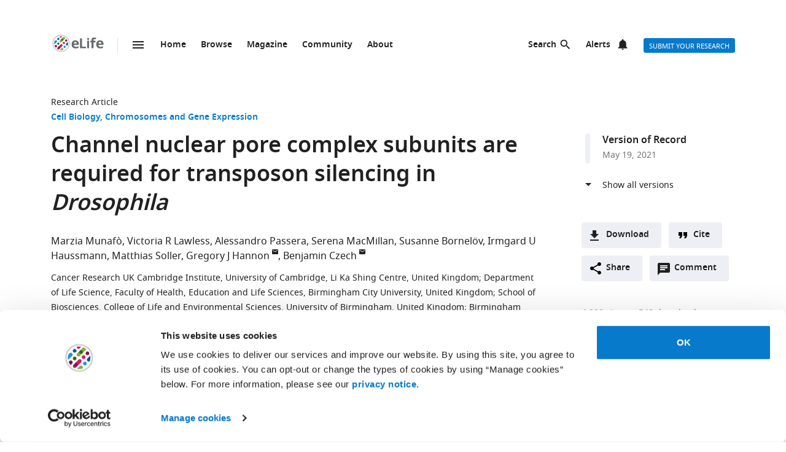

--- FILE ---
content_type: text/html; charset=UTF-8
request_url: https://elifesciences.org/articles/66321/peer-reviews
body_size: 44410
content:
<!doctype html>

<html lang="en" prefix="og: http://ogp.me/ns#">

<head>

    <meta charset="utf-8">

    <title>Peer review in Channel nuclear pore complex subunits are required for transposon silencing in Drosophila | eLife</title>

    <meta name="viewport" content="width=device-width,initial-scale=1,shrink-to-fit=no">

    <meta name="format-detection" content="telephone=no">

                <script id="Cookiebot" src="https://consent.cookiebot.com/uc.js" data-cbid="0a5c50d8-fcf9-47b1-8f4f-1eaadb13941b" type="text/javascript"></script>
    
    <script>
        document.querySelector('html').classList.add('js');
    </script>

    <style>
                @font-face{font-display:fallback;font-family:"Noto Sans";src:url(/assets/patterns/fonts/NotoSans-Regular-webfont-custom-2-subsetting.6031b15b.woff2) format("woff2")}@font-face{font-display:fallback;font-family:"Noto Sans";src:url(/assets/patterns/fonts/NotoSans-SemiBold-webfont-custom-2-subsetting.8b9e80d5.woff2) format("woff2");font-weight:700}@font-face{font-display:fallback;font-family:"Noto Serif";src:url(/assets/patterns/fonts/NotoSerif-Regular-webfont-custom-2-subsetting.e6069232.woff2) format("woff2")}@font-face{font-display:fallback;font-family:"Noto Serif";src:url(/assets/patterns/fonts/NotoSerif-Bold-webfont-basic-latin-subsetting.592fd0d5.woff2) format("woff2");font-weight:700}html{font-family:sans-serif;-ms-text-size-adjust:100%;-webkit-text-size-adjust:100%}body{margin:0}aside,header,main,nav,section{display:block}picture{display:inline-block;vertical-align:baseline}a{background-color:transparent}b{font-weight:inherit}b{font-weight:bolder}h1{font-size:2em;margin:.67em 0}img{border:0}svg:not(:root){overflow:hidden}button,input{font:inherit;margin:0}button{overflow:visible}button{text-transform:none}button{-webkit-appearance:button}button::-moz-focus-inner,input::-moz-focus-inner{border:0;padding:0}button:-moz-focusring,input:-moz-focusring{outline:ButtonText dotted 1px}input{line-height:normal}input[type=checkbox]{box-sizing:border-box;padding:0}input[type=search]{-webkit-appearance:textfield}input[type=search]::-webkit-search-cancel-button,input[type=search]::-webkit-search-decoration{-webkit-appearance:none}fieldset{border:1px solid silver;margin:0 2px;padding:.35em .625em .75em}*,:after,:before{box-sizing:border-box}body,html{height:100%}body{background-color:#fff;color:#212121;text-rendering:optimizeLegibility}h1{font-family:"Noto Sans",Arial,Helvetica,sans-serif;font-weight:700;font-size:2.25rem;line-height:1.33333;font-size:2.25rem;margin:0}h2{font-family:"Noto Sans",Arial,Helvetica,sans-serif;font-weight:700;font-size:1.625rem;line-height:1.15385;margin:0;padding-bottom:21px;padding-bottom:1.3125rem;padding-top:21px;padding-top:1.3125rem}h6{font-family:"Noto Sans",Arial,Helvetica,sans-serif;font-weight:700;font-size:1rem;line-height:1.5;margin:0;padding-top:10px;padding-top:.625rem;padding-bottom:14px;padding-bottom:.875rem}p{font-family:"Noto Serif",serif;font-size:1rem;line-height:1.5;font-weight:400;margin:0;margin-bottom:24px;margin-bottom:1.5rem}a{color:#087acc;text-decoration:none}p a:not(.additional-asset__link--download):not(.asset-viewer-inline__download_all_link):not(.asset-viewer-inline__open_link):not(.reference__title):not(.doi):not(.reference__authors_link):not(.trigger):not(.popup__link):not(.see-more-link){border-bottom:1px dotted #212121;color:#212121;text-decoration:none}b{font-weight:700}ol,ul{margin-bottom:24px;margin-bottom:1.5rem;margin-top:0;padding-left:48px;padding-left:3rem}dl{margin-bottom:24px;margin-bottom:1.5rem;margin-top:0}dd,dt,li{font-family:"Noto Serif",serif;font-size:1rem;line-height:1.5;font-weight:400}dt{font-weight:700}dd{margin-left:0}.hidden{display:none}.visuallyhidden{border:0;clip:rect(0 0 0 0);height:1px;margin:-1px;overflow:hidden;padding:0;position:absolute;width:1px}.clearfix{zoom:1}.clearfix:after,.clearfix:before{content:"";display:table}.clearfix:after{clear:both}.global-inner:after{content:"";display:block;clear:both}img{max-height:100%;max-width:100%}input[type=checkbox]{margin-right:6px;margin-right:.375rem}::-webkit-input-placeholder{color:#bdbdbd}::-moz-placeholder{color:#bdbdbd}:-ms-input-placeholder{color:#bdbdbd}:-moz-placeholder{color:#bdbdbd}.grid-column{margin-bottom:48px;margin-bottom:3rem}@media only all and (min-width:45.625em){.grid-column{margin-bottom:72px;margin-bottom:4.5rem}}.grid-secondary-column__item{margin-bottom:48px;margin-bottom:3rem}@media only all and (min-width:45.625em){.grid-secondary-column__item{margin-bottom:72px;margin-bottom:4.5rem}}.wrapper{box-sizing:content-box;margin:auto;max-width:1114px;max-width:69.625rem;padding-left:24px;padding-right:24px}@media only screen and (min-width:30em){.wrapper{padding-left:48px;padding-right:48px}}.wrapper.wrapper--content{padding-top:48px;padding-top:3rem}.content-header-image-wrapper+.wrapper.wrapper--listing,.content-header-simple+.wrapper.wrapper--listing{padding-top:0}.grid{list-style:none;margin:0;padding:0;margin-left:-1.6%;margin-right:-1.6%;zoom:1}.grid:after,.grid:before{content:"";display:table}.grid:after{clear:both}.grid__item{float:left;padding-left:1.6%;padding-right:1.6%;width:100%;box-sizing:border-box}@media only screen and (min-width:900px){.large--eight-twelfths{min-height:1px;width:66.666%}.large--ten-twelfths{min-height:1px;width:83.333%}.push--large--one-twelfth{left:8.333%}}@media only screen and (min-width:1200px){.x-large--two-twelfths{min-height:1px;width:16.666%}.x-large--seven-twelfths{min-height:1px;width:58.333%}.x-large--eight-twelfths{min-height:1px;width:66.666%}.push--x-large--zero{left:0}.push--x-large--two-twelfths{left:16.666%}}.altmetric-container-without-details{padding-top:30px;padding-top:1.875rem;display:none;gap:10px;-ms-flex-pack:justify;justify-content:space-between}@media only screen and (min-width:62.5em){.altmetric-container-without-details{display:-ms-flexbox;display:flex}:root{--banner-min-height:var(--banner-min-height--wider)}}.altmetric-embed{margin-bottom:30px;margin-bottom:1.875rem;padding-top:15px;padding-top:.9375rem}div.altmetric-container-without-details.altmetric-container-without-details.altmetric-container-without-details.altmetric-container-without-details.altmetric-container-without-details.altmetric-container-without-details.altmetric-container-without-details p.altmetric-text--small{font-family:"Noto Sans",Arial,Helvetica,sans-serif;font-size:.875rem;line-height:1.42857}div.altmetric-container-without-details.altmetric-container-without-details.altmetric-container-without-details.altmetric-container-without-details.altmetric-container-without-details.altmetric-container-without-details.altmetric-container-without-details p.altmetric-text--small a.altmetric-link--small{border-bottom:none;color:#212121;font-weight:700}.altmetric-embed:empty+.altmetric-text--small{display:none}.breadcrumbs{margin:0;margin:0;padding:0;padding:0}.breadcrumbs .breadcrumb-item{font-size:.875rem;line-height:1.71429;margin:0;margin:0;padding:0;padding:0;display:inline;font-family:"Noto Sans",Arial,Helvetica,sans-serif;list-style:none}.breadcrumbs .breadcrumb-item:after{content:" | "}.breadcrumbs .breadcrumb-item:last-child:after{content:""}.breadcrumbs .breadcrumb-item .breadcrumb-item__link{color:#212121}.button{border:none;border-radius:4px;color:#fff;display:inline-block;font-family:"Noto Sans",Arial,Helvetica,sans-serif;font-size:.875rem;line-height:1;font-weight:500;padding:17px 40px 16px;padding:1.0625rem 2.5rem 1rem;text-align:center;text-decoration:none;text-transform:uppercase}.button--default{background-color:#087acc;border:1px solid #087acc;color:#fff;padding:15px 36px 14px;padding:.9375rem 2.25rem .875rem}.button--secondary{background-color:#f7f7f7;border:1px solid #e0e0e0;color:#212121;padding:15px 36px 14px;padding:.9375rem 2.25rem .875rem}.button--extra-small{border-radius:3px;font-size:.6875rem;line-height:2.1818181818;padding:0 6px;padding:0 .375rem;height:24px;height:1.5rem}.button--action{padding:9px 20px;padding:.5625rem 1.25rem;background-color:#edeff4;border:none;color:#212121;display:-ms-inline-flexbox;display:inline-flex;font-weight:700;min-height:40px;line-height:24px;text-transform:initial}.button--action.icon{padding-left:40px;padding-left:2.5rem;background-position:11px;background-repeat:no-repeat}.button--action.icon-comment{background-image:url(/assets/patterns/img/icons/commenting.1b2facba.svg)}.button--action.icon-citation{background-image:url(/assets/patterns/img/icons/cite.5f3c4fab.svg)}.button--action.icon-download{background-image:url(/assets/patterns/img/icons/download.ecfa2d98.svg)}.button--action.icon-share{background-image:url(/assets/patterns/img/icons/share.5cbd86ce.svg)}.date{font-size:.875rem;line-height:1.71429;font-family:"Noto Sans",Arial,Helvetica,sans-serif;font-weight:400;color:inherit;font-size:.75rem;line-height:2}.definition-list--timeline dd,.definition-list--timeline dt{padding-left:28px;padding-left:1.75rem;font-family:"Noto Sans",Arial,Helvetica,sans-serif;font-weight:700;position:relative}.definition-list--timeline dt{font-size:1rem;line-height:1.5;margin-top:18px;margin-top:1.125rem}.definition-list--timeline dt:first-child{margin-top:0;margin-top:0}.definition-list--timeline dd{font-size:.875rem;line-height:1.71429;color:#757575}.definition-list--timeline dd:before,.definition-list--timeline dt:before{background-color:#edeff4;content:"";height:100%;left:0;position:absolute;top:0;width:8px}.definition-list--timeline dt:before{border-radius:6px 6px 0 0}.definition-list--timeline dd:before{border-radius:0 0 6px 6px}.doi{font-size:.875rem;line-height:1.71429;font-family:"Noto Sans",Arial,Helvetica,sans-serif;font-weight:400;color:#757575}.doi a.doi__link{border-bottom:none;color:#757575;text-decoration:none;text-transform:none}.doi--article-section{color:#212121;display:block;font-size:.875rem;margin-bottom:24px;margin-bottom:1.5rem}.doi--article-section a.doi__link{color:#212121}.form-item{margin-bottom:24px;margin-bottom:1.5rem}.form-item>:last-child{margin-bottom:0}@supports (display:flex){.form-item__label_container{display:-ms-flexbox;display:flex;-ms-flex-pack:justify;justify-content:space-between}}.form-item__label{display:block;color:#212121;font-family:"Noto Sans",Arial,Helvetica,sans-serif;font-size:.875rem;line-height:1.42857;font-weight:700;text-align:left;margin-bottom:4px;margin-bottom:.25rem}.info-bar{background-color:#087acc;color:#fff;font-family:"Noto Sans",Arial,Helvetica,sans-serif;font-size:.875rem;font-weight:600;padding:14px 8px;padding:.875rem .5rem;text-align:center}.info-bar__text{background-position:0 50%;background-repeat:no-repeat;display:inline-block;padding:2px 0 0 28px;padding:.125rem 0 0 1.75rem;font-size:.875rem;line-height:1.3}.info-bar--warning .info-bar__text{padding-left:0;padding-left:0}.info-bar--announcement{padding:0;padding:0;background-color:#f5f7fa;color:#212121}.info-bar--announcement a{color:#087acc;font-weight:600;text-decoration:none}.info-bar--announcement .info-bar__container{padding:28px;padding:1.75rem;margin-bottom:24px;margin-bottom:1.5rem}.info-bar--announcement .info-bar__text{padding-top:0;padding-top:0;background:url(/assets/patterns/img/icons/info-blue.857b9409.svg) no-repeat,linear-gradient(transparent,transparent);font-weight:400;line-height:1.7;text-align:left}.info-bar--info .info-bar__text{background-image:url(/assets/patterns/img/icons/info.96b39fb1.png);background-image:url(/assets/patterns/img/icons/info.6662c626.svg),linear-gradient(transparent,transparent)}.info-bar--multiple-versions{background-color:#087acc}.info-bar--multiple-versions .info-bar__text{background-image:url(/assets/patterns/img/icons/multiple-versions-article.336e926c.png);background-image:url(/assets/patterns/img/icons/multiple-versions-article.96fdc4b8.svg),linear-gradient(transparent,transparent);background-size:17px}.info-bar--success{background-color:#629f43}.info-bar--success .info-bar__text{background-image:url(/assets/patterns/img/icons/confirmed.79ce7ac4.png);background-image:url(/assets/patterns/img/icons/confirmed.c30e8709.svg),linear-gradient(transparent,transparent)}.info-bar--attention{background-color:#cf0c4e}.info-bar--attention .info-bar__text{background-image:url(/assets/patterns/img/icons/attention.de73644c.png);background-image:url(/assets/patterns/img/icons/attention.77e4036b.svg),linear-gradient(transparent,transparent)}.info-bar--correction{background-color:#cf0c4e}.info-bar--correction .info-bar__text{background-image:url(/assets/patterns/img/icons/corrected-article.7be00f7a.png);background-image:url(/assets/patterns/img/icons/corrected-article.9cd6ecfe.svg),linear-gradient(transparent,transparent);background-size:17px}.info-bar--dismissible{padding-top:24px;padding-top:1.5rem;box-sizing:content-box;margin:auto;max-width:1114px;max-width:69.625rem;padding-left:24px;padding-right:24px;background-color:inherit;max-width:1114px}@media only screen and (min-width:30em){.info-bar--dismissible{padding-left:48px;padding-right:48px}}@media only screen and (min-width:56.25em){.info-bar--dismissible:not(.hidden){display:-ms-grid;display:grid;-ms-grid-columns:(1fr)[12];grid-template-columns:repeat(12,1fr)}:root{--banner-min-height:var(--banner-min-height--wide)}}.js .info-bar--dismissible:not([data-behaviour-initialised]){display:none}.info-bar--dismissible .info-bar__container{padding:14px 15px 9px;padding:.875rem .9375rem .5625rem;background-color:#f5f7fa;color:#212121;display:-ms-flexbox;display:flex;grid-column:2/12}@media only screen and (min-width:75em){.info-bar--dismissible .info-bar__container{grid-column:1/13}}.info-bar--dismissible .info-bar__text{font-size:.875rem;line-height:1.71429;padding:0 8px 0 30px;padding:0 .5rem 0 1.875rem;background:url(/assets/patterns/img/icons/info-blue.857b9409.svg) no-repeat,linear-gradient(transparent,transparent);background-size:24px;font-weight:400;text-align:left;width:100%}.info-bar--dismissible .info-bar__text a{padding-left:2px;padding-left:.125rem;color:#087acc;font-weight:600;text-decoration:none}.info-bar--dismissible .dismiss-button{padding:5px;padding:.3125rem;background:url(/assets/patterns/img/icons/close.f00467a1.svg) center no-repeat;border:0;border-radius:2px;display:inline-block;float:right;height:24px;text-indent:-10000px;width:24px}.info-bar--dismissible .dismiss-button:hover{background-color:rgba(0,0,0,.15)}.info-bar--warning{background-color:#d14600}.main-menu .list-heading{padding-left:0;padding-right:0;padding-top:24px;padding-top:1.5rem;padding-bottom:24px;padding-bottom:1.5rem;text-align:center}.js .main-menu .list-heading{border:0;clip:rect(0 0 0 0);height:1px;margin:-1px;overflow:hidden;padding:0;position:absolute;width:1px}.media-source__fallback_link{font-family:"Noto Sans",Arial,Helvetica,sans-serif;font-size:.875rem;text-decoration:none}.modal-container{background-color:rgba(255,255,255,.9);height:100%;left:0;position:fixed;top:0;width:100%;visibility:hidden}.modal-content{background-color:#fff;border-radius:3px;box-shadow:0 0 20px rgba(0,0,0,.22);display:-ms-grid;display:grid;font-family:"Noto Sans",Arial,Helvetica,sans-serif;margin:0;padding:36px}@media only all and (min-width:30em){.modal-content{margin:24px}}@media only all and (min-width:48.625em){.modal-content{margin:180px auto 24px;max-width:730px}}.modal-content h6{font-size:1rem;line-height:1.5;padding-bottom:6px;padding-bottom:.375rem;grid-column:1/3;-ms-grid-row:1;grid-row:1;justify-self:start;padding-top:0}.modal-content .social-media-sharers{margin-bottom:0;margin-bottom:0;display:-ms-flexbox;display:flex;grid-column:1/3;-ms-grid-row:4;grid-row:4;-ms-flex-pack:center;justify-content:center}@media only all and (min-width:45.625em){.modal-content .social-media-sharers{-ms-grid-row:unset;grid-row:unset;-ms-flex-pack:left;justify-content:left}.modal-content .social-media-sharers li{margin:0 4px;margin:0 .25rem}.modal-content .social-media-sharers li:first-child{margin-left:0;margin-left:0}.modal-content .social-media-sharers li:first-child a{margin-left:0;margin-left:0}}.modal-content .reference{font-family:"Noto Sans",Arial,Helvetica,sans-serif;grid-column:1/3}.modal-content .reference .doi{margin-top:12px;margin-top:.75rem;margin-bottom:36px;margin-bottom:2.25rem;display:-ms-flexbox;display:flex}.modal-content .button-collection{display:unset;-ms-flex-direction:column;flex-direction:column;grid-column:1/3}.modal-content .button-collection .button-collection__item{float:none}.modal-content .button-collection .button{margin-bottom:12px;margin-bottom:.75rem;width:100%}@media only all and (min-width:45.625em){.modal-content .button-collection{grid-column:1/3}.modal-content .button-collection .button-collection__item{float:left}.modal-content .button-collection .button{margin-bottom:12px;margin-bottom:.75rem;padding:15px 24px 14px;padding:.9375rem 1.5rem .875rem;line-height:1.5;text-decoration:none;width:auto}}.modal-content__body{margin-top:30px;margin-top:1.875rem;display:-ms-grid;display:grid;grid-column:1/3;-ms-grid-columns:1fr 224px;grid-template-columns:1fr 224px}.modal-content__body .button{margin-bottom:36px;margin-bottom:2.25rem;justify-self:center;grid-column:1/3;-ms-grid-row:3;grid-row:3}.modal-content__body .button.button--default{padding:15px 18px;padding:.9375rem 1.125rem}.modal-content__body .form-item{margin-bottom:36px;margin-bottom:2.25rem;grid-column:1/3}@media only all and (min-width:45.625em){.modal-content__body .button.button--default{justify-self:right;grid-column:2/3;-ms-grid-row:unset;grid-row:unset}.modal-content__body .form-item{grid-column:1/2}}.modal-content__close-button{padding:0 25px 0 0;padding:0 1.5625rem 0 0;background:url(/assets/patterns/img/icons/close.f00467a1.svg) right 4px no-repeat;color:#212121;font-family:"Noto Sans",Arial,Helvetica,sans-serif;font-weight:700;grid-column:2/3;-ms-grid-row:1;grid-row:1;justify-self:end}.modal-nojs{visibility:hidden}.reference__title{font-family:"Noto Sans",Arial,Helvetica,sans-serif;font-size:1rem;line-height:1.5;font-weight:700;display:inline;text-decoration:none}.reference__authors_list{display:inline;list-style:none;margin:0;padding:0}.reference__author{font-size:1rem;line-height:1.5;display:inline;font-family:"Noto Sans",Arial,Helvetica,sans-serif;margin:0;padding:0}.reference__author:after{content:", "}.reference__author:last-of-type:after{content:""}.reference__authors_list_suffix{font-family:"Noto Sans",Arial,Helvetica,sans-serif;font-size:1rem;line-height:1.5}.reference__origin{font-family:"Noto Sans",Arial,Helvetica,sans-serif;font-size:1rem;line-height:1.5;font-size:1rem;line-height:1.5;display:inline;padding-bottom:0}.reference .doi__reference-spacing{margin-bottom:6px;margin-bottom:.375rem}.see-more-link{display:block;color:#212121;font-family:"Noto Sans",Arial,Helvetica,sans-serif;font-size:1rem;line-height:1.5;text-decoration:none}.social-media-sharers{-ms-flex-positive:0;flex-grow:0;-ms-flex-preferred-size:24px;flex-basis:24px}.content-header-journal .social-media-sharers,.modal-content .social-media-sharers{-ms-flex-preferred-size:auto;flex-basis:auto;margin:0;margin:0;margin-bottom:12px;margin-bottom:.75rem;padding:0;padding:0;-ms-flex-pack:center;justify-content:center}.content-header-journal .social-media-sharers li,.modal-content .social-media-sharers li{margin-left:0;margin-left:0;margin-right:0;margin-right:0;list-style:none}.content-header-journal .social-media-sharers li:last-child,.modal-content .social-media-sharers li:last-child{margin-right:0}.content-header__one-column-container .social-media-sharers{margin-bottom:0;margin-bottom:0}.social-media-sharer{display:inline-block}.social-media-sharer{background-color:#212121;border-radius:3px;color:#fff;margin:0 8px;height:24px;padding:2px 0;text-decoration:none;width:24px}.content-header-journal .social-media-sharer,.modal-content .social-media-sharer{background-color:transparent;border-radius:0;margin:0 9px}.content-header-journal .social-media-sharer:hover svg path{fill:#087acc}.content-header--image .social-media-sharer{background-color:transparent;border:1px solid #fff;padding:1px 0}.content-header:not(.content-header--image):not(.content-header-journal) .social-media-sharer:active,.content-header:not(.content-header--image):not(.content-header-journal) .social-media-sharer:hover{background-color:#087acc}.speech-bubble{background-color:#087acc;border:1px solid #087acc;color:#fff;border-radius:3px;display:block;font-family:"Noto Sans",Arial,Helvetica,sans-serif;font-size:.875rem;line-height:2.57143;height:36px;height:2.25rem;padding:0;position:relative;text-align:center;text-decoration:none;width:42px;width:2.625rem}.speech-bubble[data-behaviour~=HypothesisOpener]{display:none}.speech-bubble:after{border-style:solid;border-width:20px;border-color:transparent;border-left-color:#087acc;border-right-width:0;content:"";height:0;width:0;left:8px;position:absolute;top:8px;z-index:-1}.speech-bubble__inner{display:inline-block}.speech-bubble--wrapped{font-size:.6875rem;line-height:1.36364;padding:13px 18px 14px;padding:.8125rem 1.125rem .875rem;display:block;font-weight:300;height:auto;min-width:2em;width:auto;justify-self:end}.speech-bubble--wrapped .speech-bubble--wrapped__prefix{font-size:.875rem;line-height:1.28571;display:inline-block;font-family:"Noto Sans",Arial,Helvetica,sans-serif;font-weight:300;text-transform:uppercase}.speech-bubble--wrapped .speech-bubble__inner{margin-left:9px;margin-left:.5625rem;padding:3px 5px 0;padding:.1875rem .3125rem 0;font-size:.875rem;line-height:1.28571;background:#fff;border-radius:3px;color:#0769b0;font-weight:700;letter-spacing:.2px;min-width:26px;position:relative}.speech-bubble--wrapped .speech-bubble__inner:after{background:url(/assets/patterns/img/icons/speech-bubble-wrapped-triangle.65674a5a.svg) no-repeat;content:"";width:10px;height:10px;bottom:-10px;left:5px;position:absolute}.speech-bubble--has-placeholder.speech-bubble--wrapped .speech-bubble__inner{background:url(/assets/patterns/img/icons/speech-bubble-wrapped-placeholder.2fee63c5.svg) 8px 5px no-repeat #fff;text-indent:-9999px}.text-field,.text-field[type=text]{-webkit-appearance:none;-moz-appearance:none;appearance:none}.text-field{border:1px solid #e0e0e0;border-radius:3px;color:#212121;display:block;font-family:"Noto Sans",Arial,Helvetica,sans-serif;font-size:1rem;line-height:1.5;padding:11px 12px;padding:.6875rem .75rem;margin-bottom:6px;margin-bottom:.375rem;width:100%}.js .main-menu .to-top-link{display:none}.tabbed-navigation:not(.hidden)~.main-content-grid .article-section{scroll-margin-top:72px}.tabbed-navigation:not(.hidden)~.main-content-grid .article-section .article-download-links-list__heading{scroll-margin-top:72px}.article-section--first{border:none;padding-top:0}.article-section--first .article-section__header:first-child h2{margin-top:0;padding-top:0}.wrapper--content-with-header-and-aside .article-section--first .article-section__header:first-child h2{padding-top:21px;padding-top:1.3125rem}.article-section__header{position:relative}.article-section__header_text{color:#212121;margin:0;-ms-flex:1 0 80%;flex:1 0 80%;text-decoration:none}.article-section__body{font-family:"Noto Serif",serif;font-size:1rem;line-height:1.5;font-weight:400}.divider{border-bottom:1px solid #e0e0e0;grid-column:2/12;height:1px}@media only all and (min-width:75em){.divider{grid-column:1/13}.content-header__one-column .divider{grid-column:3/11;margin-left:-24px;margin-right:-24px}}@media only all and (min-width:45.625em){.main-content-grid{grid-column:2/12;-ms-grid-row:2;grid-row:2;min-width:0}.global-wrapper.social-media-page--wrapper .main .content-header:not(.content-header-journal){display:-ms-grid;display:grid;-ms-grid-columns:(1fr)[12];grid-template-columns:repeat(12,1fr);grid-column-gap:24px}}@media only all and (min-width:56.25em){.main-content-grid{grid-column:2/9}}@media only all and (min-width:75em){.main-content-grid{margin-left:48px;margin-left:3rem;grid-column:3/10;-ms-grid-row:1;grid-row:1}.global-wrapper.social-media-page--wrapper .main .content-header:not(.content-header-journal)>*{margin-left:0;margin-left:0;padding-right:0;padding-right:0}}@media only all and (min-width:45.625em){.global-wrapper.social-media-page--wrapper .main .content-header:not(.content-header-journal)>*{grid-column:2/12}.global-wrapper.social-media-page--wrapper .main .content-header:not(.content-header-journal) .main-content-grid,.global-wrapper.social-media-page--wrapper .main .content-header:not(.content-header-journal) .secondary-column-grid{margin-top:0;margin-top:0;-ms-grid-row:auto;grid-row:auto}}@media only all and (min-width:75em){.global-wrapper.social-media-page--wrapper .main .content-header:not(.content-header-journal) .main-content-grid{grid-column:3/9;grid-row:2/5;margin-right:-24px}.global-wrapper.social-media-page--wrapper .main .content-header:not(.content-header-journal) .social-media-sharers--wrapper~.main-content-grid{grid-column:3/9}.global-wrapper.social-media-page--wrapper .main .content-header:not(.content-header-journal) .social-media-sharers,.global-wrapper.social-media-page--wrapper .main .content-header:not(.content-header-journal) .social-media-sharers--wrapper{display:block}.global-wrapper.social-media-page--wrapper .main .content-header:not(.content-header-journal) .social-media-sharers--wrapper{grid-column:10/11;grid-row:2/3;justify-self:end}.global-wrapper.social-media-page--wrapper .main .content-header:not(.content-header-journal) .social-media-sharers--wrapper .svg-background-image{margin-left:8px;margin-left:.5rem}.global-wrapper.social-media-page--wrapper .main .content-header:not(.content-header-journal) .side-section-wrapper__link{display:block}.global-wrapper.social-media-page--wrapper .main .content-header:not(.content-header-journal) .secondary-column-grid{grid-column:10/13;grid-row:2/3}.global-wrapper.social-media-page--wrapper .main .content-header:not(.content-header-journal) .social-media-sharers--wrapper~.secondary-column-grid{grid-row:3/5}}.authors{margin-bottom:24px;margin-bottom:1.5rem}.content-header-grid__main .authors{margin:0 0 36px}@media only all and (max-width:45.563rem){.content-header-journal .authors{display:contents}.authors .institution_list{border:0;clip:rect(0 0 0 0);height:1px;margin:-1px;overflow:hidden;padding:0;position:absolute;width:1px}}.author_list{margin:0;padding:0}@media only all and (max-width:45.625em){.content-header-journal .author_list{padding:0}}.content-header-grid__main .author_list{padding:0 0 24px}.author_list_item{display:inline;font-family:"Noto Sans",Arial,Helvetica,sans-serif;font-size:1rem;line-height:1.5;list-style-type:none;padding:0;text-align:center}.author_list_item:first-of-type:before{content:""}.author_list_item:before{content:", "}.author_suffix{white-space:nowrap}li.institution_list_item:last-child .institution_separator{display:none}.author_link{color:inherit;text-decoration:inherit}.author_icon{padding-top:1px;vertical-align:text-top}.institution_list{margin:0;padding:0}.institution_list_item{display:inline;font-family:"Noto Sans",Arial,Helvetica,sans-serif;font-size:.875rem;line-height:1.71429;font-weight:500;list-style-type:none;padding:0}.button-collection{display:table;margin:0;padding:0;margin-bottom:24px;margin-bottom:1.5rem;margin-top:-24px;margin-top:-1.5rem}@supports (display:flex){.button-collection{display:-ms-flexbox;display:flex;-ms-flex-wrap:wrap;flex-wrap:wrap;-ms-flex-align:center;align-items:center}}.button-collection.button-collection--inline{margin-top:0;margin-top:0;display:inline-block}.button-collection.button-collection--inline .button-collection__item{margin-top:0;margin-top:0;margin-right:12px;margin-right:.75rem;position:relative}.button-collection.button-collection--inline .button-collection__item:last-child{margin-right:0;margin-right:0}.button-collection__item{float:left;list-style:none;margin-top:24px;margin-top:1.5rem;margin-right:10px;margin-right:.625rem}.compact-form__container{border:none;margin:0 auto;max-width:440px;max-width:27.5rem;padding:0;position:relative}.search-box__inner .compact-form__container{max-width:none}.compact-form__input{background-color:#fff;border:1px solid #e0e0e0;border-right:none;border-radius:3px;display:block;font-family:"Noto Sans",Arial,Helvetica,sans-serif;font-size:1rem;line-height:1.5;padding:11px 55px 11px 12px;padding:.6875rem 3.4375rem .6875rem .75rem;width:100%}.compact-form__submit{background:url(/assets/patterns/img/icons/arrow-forward.7f8fc46b.png);background:url(/assets/patterns/img/icons/arrow-forward.663dc5c2.svg),linear-gradient(transparent,transparent);background-color:#087acc;background-position:50% 50%;background-repeat:no-repeat;border:none;border-radius:0 3px 3px 0;color:#fff;height:48px;height:3rem;position:absolute;right:0;top:0;width:47px;width:2.9375rem}.compact-form__reset{border:0;clip:rect(0 0 0 0);height:1px;margin:-1px;overflow:hidden;padding:0;position:absolute;width:1px}.contextual-data{font-size:.875rem;line-height:1.71429;font-family:"Noto Sans",Arial,Helvetica,sans-serif;font-weight:400;color:#757575;font-size:.75rem;line-height:2}.content-header .contextual-data{border-bottom:none}.content-header__one-column .contextual-data{display:-ms-flexbox;display:flex}.content-header__one-column .contextual-data:after{margin-left:3px;margin-left:.1875rem;margin-right:3px;margin-right:.1875rem;content:"\00a0\2022\00a0";font-weight:700;white-space:pre}.contextual-data__list{border-bottom:1px solid #e0e0e0;margin:0;padding:11px 0;padding:.6875rem 0;text-align:center}.content-header .contextual-data__list{border-bottom:none;padding:0;padding:0;text-align:right}.content-aside .contextual-data__list{margin-bottom:24px;margin-bottom:1.5rem;padding:0;padding:0;border:none;display:-ms-flexbox;display:flex}.content-aside .contextual-data__list .contextual-data__item{padding:0;padding:0;font-size:.875rem;line-height:1.71429}.content-aside .contextual-data__list .contextual-data__item:before{content:", "}.content-aside .contextual-data__list .contextual-data__item:first-child:before{content:""}.contextual-data__item{display:inline-block;font-size:.875rem;line-height:1.71429;font-family:"Noto Sans",Arial,Helvetica,sans-serif;font-weight:400;color:#757575;font-size:.75rem;line-height:2;margin:0;padding:0 5px 0 0;padding:0 .3125rem 0 0}.contextual-data__item .contextual-data__counter,.contextual-data__item a{color:inherit}.contextual-data__item a:hover{color:#087acc}.content-header .contextual-data__item{font-size:.875rem;line-height:1.71429;display:list-item;padding:0;list-style:none}.contextual-data__item__hypothesis_opener{display:none}.js .contextual-data__item__hypothesis_opener{color:#087acc;display:inline-block}.contextual-data__cite_wrapper{border-bottom:1px solid #e0e0e0;padding-top:12px;padding-top:.75rem;padding-bottom:11px;padding-bottom:.6875rem;padding-left:0;padding-right:0;text-align:center}.contextual-data__cite{display:none}.contextual-data__counter{color:#212121;font-weight:700}.content-header__footer .contextual-data__counter{font-weight:400}@media only screen and (min-width:56.25rem){.contextual-data{border-bottom:1px solid #e0e0e0}.contextual-data__list{-ms-flex-item-align:center;-ms-grid-row-align:center;align-self:center;border-bottom:none;display:inline-block;text-align:left}.content-header__one-column .contextual-data__list{-ms-flex-item-align:auto;-ms-grid-row-align:auto;align-self:auto}.contextual-data__cite_wrapper{border-bottom:none;float:right;margin-left:auto;padding:11px 0;padding:.6875rem 0;text-align:start}.contextual-data__cite{-ms-flex-item-align:center;-ms-grid-row-align:center;align-self:center;display:inline-block;-ms-flex:1;flex:1;text-align:right;padding:0 5px 0 0;padding:0 .3125rem 0 0}}.highlight-item{max-width:1114px;max-width:69.625rem;margin-bottom:24px;margin-bottom:1.5rem;color:#212121;display:-ms-grid;display:grid;grid-auto-flow:dense;-ms-grid-columns:6fr 6fr;grid-template-columns:6fr 6fr;list-style-type:none;overflow:hidden;position:relative}@media only screen and (min-width:30em){.highlight-item{margin-bottom:36px;margin-bottom:2.25rem}}.highlight-item__meta .meta{font-size:.875rem;line-height:1.71429;color:inherit}@media only all and (min-width:45.625em){.highlight-item__meta .meta{display:-ms-flexbox;display:flex}}.highlight-item__meta .meta__type:hover{color:inherit}:root{--site-header-height:5.9375rem;--subjects-height--narrow:4.75rem;--subjects-height--medium:6.375rem;--subjects-height--x-wide:22.75rem;--subjects-height:var(--subjects-height--narrow);--subjects-height-js:var(--subjects-height);--banner-min-height--narrow:17.25rem;--banner-min-height--medium:21.125rem;--banner-min-height--wide:21.6875rem;--banner-min-height--wider:29.375rem;--banner-min-height:var(--banner-min-height--narrow);--max-height-of-banner-and-subjects-and-site-header--narrow:33.75rem;--max-height-of-banner-and-subjects-and-site-header:var(--max-height-of-banner-and-subjects-and-site-header--narrow);--max-height-of-banner-and-subjects-and-site-header-js:var(--max-height-of-banner-and-subjects-and-site-header);--min-height-of-banner-and-subjects-and-site-header:calc(var(--banner-min-height) + var(--subjects-height) + var(--site-header-height));--min-height-of-banner-and-subjects-and-site-header-js:calc(var(--banner-min-height) + var(--subjects-height-js) + var(--site-header-height));--max-height-of-banner-and-subjects:calc(var(--max-height-of-banner-and-subjects-and-site-header) - var(--site-header-height));--max-height-of-banner-and-subjects-js:calc(var(--max-height-of-banner-and-subjects-and-site-header-js) - var(--site-header-height));--min-height-of-banner-and-subjects:calc(var(--min-height-of-banner-and-subjects-and-site-header) - var(--site-header-height));--min-height-of-banner-and-subjects-js:calc(var(--min-height-of-banner-and-subjects-and-site-header-js) - var(--site-header-height))}@media only screen and (min-width:45.625em){.highlight-item{display:-ms-grid;display:grid;grid-auto-flow:column;-ms-grid-columns:8fr 4fr;grid-template-columns:8fr 4fr}:root{--subjects-height:var(--subjects-height--medium);--banner-min-height:var(--banner-min-height--medium)}}@media only screen and (min-width:75em){.highlight-item{margin-bottom:0;margin-bottom:0;grid-auto-flow:row;-ms-grid-columns:auto;grid-template-columns:auto}:root{--subjects-height-js:var(--subjects-height--x-wide);--max-height-of-banner-and-subjects-js:62.5rem}}.jump-menu__wrapper{margin-top:24px;margin-top:1.5rem;background-color:#fff}.jump-menu__list{border-left:2px solid #edeff4;list-style:none;margin:0;padding:0;position:-webkit-sticky;position:sticky;top:110px}.jump-menu__item{margin:0;margin:0;margin-bottom:24px;margin-bottom:1.5rem;font-size:.875rem;line-height:1.71429;font-family:"Noto Sans",Arial,Helvetica,sans-serif}.jump-menu{padding-left:18px;padding-left:1.125rem;color:#757575;display:block;text-decoration:none}.wrapper--content .jump-menu__wrapper{display:none}.main-menu__section{padding-bottom:15px;padding-bottom:.9375rem}.main-menu__title{font-family:"Noto Sans",Arial,Helvetica,sans-serif;font-size:.875rem;line-height:1;font-weight:700;text-transform:uppercase;margin:0;padding:0;padding-bottom:5px;padding-bottom:.3125rem;text-transform:uppercase}.main-menu__title-container{padding-top:30px;padding-top:1.875rem;padding-bottom:30px;padding-bottom:1.875rem}@media only screen and (min-width:56.25em){:root{--site-header-height:7.4375rem}.main-menu__title-container{padding-top:42px;padding-top:2.625rem}}@media only screen and (min-width:75em){.wrapper--content .jump-menu__wrapper{display:block;grid-column:1/3;-ms-grid-row:3;grid-row:3}.main-menu__title-container{padding-top:54px;padding-top:3.375rem}}.main-menu__title-container .site-header__title{float:none}.main-menu__list{padding-left:0;padding-left:0}.main-menu__list_item{font-family:"Noto Sans",Arial,Helvetica,sans-serif;font-size:1rem;line-height:1.5;font-size:1rem;line-height:3;margin:0;padding:0;text-align:center;padding-bottom:24px;padding-bottom:1.5rem;display:block;line-height:0;text-align:left}@media only screen and (min-width:56.25em){.main-menu__list_item.hidden-wide{display:none}}.main-menu__list_item.end-of-group{margin-bottom:24px;margin-bottom:1.5rem;border-bottom:1px solid #e0e0e0}.main-menu__list_item:last-child{padding-bottom:48px;padding-bottom:3rem}.main-menu__list_link{font-size:.875rem;line-height:1.71429;color:#212121;font-weight:700;text-decoration:none}.main-menu__list_link:hover{color:#087acc}.main-menu__close_control{font-size:.875rem;line-height:1.71429;padding:0;padding:0;margin-top:8px;margin-top:.5rem;background:url(/assets/patterns/img/icons/close.f00467a1.svg) 49px 3px no-repeat;background-size:14px;border:none;color:#212121;font-family:"Noto Sans",Arial,Helvetica,sans-serif;font-weight:700;float:right;text-align:left;width:68px}.main-menu__close_control:hover{background-image:url(/assets/patterns/img/icons/close-blue.35ee140b.svg);color:#087acc}.main-menu--js{display:none}.main-menu--js .main-menu__container{display:block}.main-menu--js.main-menu--shown{background-color:#fff;box-sizing:border-box;color:#212121;display:block;float:left;height:100vh;left:-3000px;max-width:100%;overflow:auto;position:fixed;top:0;transform:translate3d(3000px,0,0);width:100%;z-index:40}@media only screen and (min-width:56.25em){.main-menu--js.main-menu--shown{width:320px}.nav-primary{border-left:1px solid #e0e0e0;height:24px}}.main-menu--js .main_menu__quit{display:none}.main-menu__container:hover{color:#087acc}.main-menu__container .site-header__logo_link{display:block;float:none;height:35px;width:88px}.meta{font-size:.875rem;line-height:1.71429;font-family:"Noto Sans",Arial,Helvetica,sans-serif;font-weight:400;color:#757575;font-size:.75rem;line-height:2}.content-header-journal .meta{font-size:.875rem;line-height:1.71429}.highlights .meta{display:block;overflow:hidden;text-overflow:ellipsis;white-space:nowrap}.meta__type{color:inherit;text-decoration:none}.meta__type+.date::before{content:"\00a0\2022\00a0";font-weight:700}.teaser--main .meta__type{font-size:.875rem;line-height:1.28571}.teaser--main .meta__type+.date::before{content:""}@media only all and (min-width:30em){.content-header-journal .social-media-sharers li,.modal-content .social-media-sharers li{margin-left:8px;margin-left:.5rem;margin-right:8px;margin-right:.5rem}.teaser--main .meta__type+.date::before{content:"\00a0\2022\00a0";font-weight:700}}.teaser .meta__type+.date::before{content:""}a.meta__type:hover{color:#0769b0}.meta>a.meta__type:last-child:after{content:""}.teaser .meta__status,.teaser .meta__type,.teaser .meta__version{font-size:.875rem;line-height:1.42857;color:#757575;display:inline-block}.teaser .meta__status:after,.teaser .meta__type:after,.teaser .meta__version:after{color:#757575;content:"\00a0\2022\00a0";display:inline-block;font-weight:700;width:13px}.teaser .meta__status{color:#212121}.teaser .meta__status-circle{margin-bottom:1px;margin-bottom:.0625rem;margin-right:8px;margin-right:.5rem;margin-left:1px;margin-left:.0625rem;background-color:#edeff4;border-radius:50%;display:inline-block;height:8px;width:8px}.teaser .meta__status-circle-not-revised{background-color:#f29524}.teaser .meta__status-circle-revised{background-color:#42aea4}.teaser .meta__status-circle-vor{background-color:#087acc}@media only screen and (min-width:45.625em){.button-collection__item{margin-left:0;margin-left:0;margin-right:24px;margin-right:1.5rem}}.search-box{position:relative}.search-box:not(.search-box--js){padding-top:48px;padding-top:3rem}.search-box__inner{max-width:1114px;padding:0 6%;position:relative}.wrapper .search-box__inner{padding-left:0;padding-right:0}@media only all and (min-width:1114px){.search-box__inner{margin:0 auto;padding:0 66px;padding:0 4.125rem}}.nav-primary{margin-top:8px;margin-top:.5rem;background-color:#fff;clear:right;position:relative;z-index:10}.nav-primary__list{padding-left:0;padding-left:0;margin-bottom:0;margin-bottom:0}.nav-primary__item{font-family:"Noto Sans",Arial,Helvetica,sans-serif;font-size:.875rem;line-height:1.71429;font-weight:700;color:#212121;float:left;list-style-type:none}@supports (display:flex){.nav-primary__list{-ms-flex-align:center;align-items:center;display:-ms-flexbox;display:flex;padding-top:0}.nav-primary__item{padding-top:0}.nav-secondary__item{padding-top:0}}.nav-primary a:link,.nav-primary a:visited{color:#212121;text-decoration:none}.nav-primary__item{display:none}.nav-primary__item--first{display:list-item}.nav-primary__item--first a{background:url(/assets/patterns/img/patterns/molecules/nav-primary-menu-ic.ac4e582f.svg) 50px -2px no-repeat;background-size:24px;display:-ms-flexbox;display:flex;width:74px}@media only all and (max-width:21.25rem){.nav-primary__item--first{padding:0}}@media only screen and (min-width:56.25em){.nav-primary__item{margin-left:24px;margin-left:1.5rem;display:list-item}.nav-primary__item a{color:#212121}.nav-primary__item--first{margin-left:21px;margin-left:1.3125rem;margin-top:-2px;margin-top:-.125rem}.nav-primary__item--first a{background-position-x:0;background-position-y:0;text-indent:-9999px;width:24px}}.nav-secondary{margin-top:8px;margin-top:.5rem;background-color:#fff;display:none;margin-left:auto;position:relative;z-index:15}.nav-secondary__list{height:40px;height:2.5rem;margin:0;margin:0;padding:0;padding:0}.nav-secondary__item{font-family:"Noto Sans",Arial,Helvetica,sans-serif;font-size:.875rem;line-height:1.71429;font-weight:700;color:#212121;float:left;list-style-type:none}.nav-secondary__list .nav-secondary__item.nav-secondary__item--search a{display:none}@media only screen and (min-width:56.25em){.nav-secondary{display:inline-block}.nav-secondary__list .nav-secondary__item.nav-secondary__item--search a{margin-right:24px;margin-right:1.5rem;background:url(/assets/patterns/img/patterns/molecules/nav-secondary-search-black-ic.a3f2d6fa.svg) no-repeat;background-size:21px;display:block;text-indent:-9999px;width:24px}}@media only screen and (min-width:75em){.nav-secondary__list .nav-secondary__item.nav-secondary__item--search a{background-position-x:50px;background-position-y:0;text-indent:0;width:70px}}.nav-secondary__list .nav-secondary__item.nav-secondary__item--alert a{display:none}.nav-secondary__item--hide-narrow{display:none}.nav-secondary__item--hide-narrow .button--default.button--extra-small{padding-left:8px;padding-left:.5rem;padding-right:8px;padding-right:.5rem;font-weight:400}.nav-secondary__item a:not(.login-control__non_js_control_link){text-decoration:none}.nav-secondary__item a:not(.login-control__non_js_control_link):link,.nav-secondary__item a:not(.login-control__non_js_control_link):visited{color:#212121}.nav-secondary__item a:not(.login-control__non_js_control_link).button:link,.nav-secondary__item a:not(.login-control__non_js_control_link).button:visited{color:#fff}@media only screen and (min-width:56.25em){.nav-secondary__list .nav-secondary__item.nav-secondary__item--alert a{margin-right:24px;margin-right:1.5rem;background:url(/assets/patterns/img/patterns/molecules/nav-secondary-alert-black-ic.e9bb80fe.svg) no-repeat;background-size:21px;display:block;text-indent:-9999px;width:24px}.nav-secondary__item--hide-narrow{display:list-item}}.tabbed-navigation{margin-bottom:24px;margin-bottom:1.5rem;background-color:#fff;border-bottom:1px solid #e0e0e0;border-top:1px solid #e0e0e0;grid-column:2/12;-ms-grid-row:1;grid-row:1;-ms-flex-pack:center;justify-content:center;position:-webkit-sticky;position:sticky;top:-1px;z-index:9}@media only all and (min-width:62.5em){.tabbed-navigation{grid-column:1/9}}.tabbed-navigation:not(.hidden)~.main-content-grid{-ms-grid-row:2;grid-row:2}.wrapper .tabbed-navigation{margin-left:-24px;margin-left:-1.5rem;margin-right:-24px;margin-right:-1.5rem}@media only all and (min-width:30em){.tabbed-navigation{margin-bottom:36px;margin-bottom:2.25rem}.wrapper .tabbed-navigation{margin-left:-48px;margin-left:-3rem;margin-right:-48px;margin-right:-3rem}}@media only all and (min-width:45.625em){.wrapper .tabbed-navigation{margin-left:0;margin-left:0;margin-right:0;margin-right:0}.content-aside .content-aside__second-column{width:100%}}@media only all and (min-width:75em){.tabbed-navigation{grid-column:1/10}.wrapper .tabbed-navigation{margin-right:36px;margin-right:2.25rem}}.tabbed-navigation__tab-label{font-size:1rem;line-height:1.5;display:inline}.tabbed-navigation__tab-label.tabbed-navigation__tab-label--active{border-bottom:4px solid #087acc;font-weight:600}.tabbed-navigation__tab-label.tabbed-navigation__tab-label--active a{color:#212121}.tabbed-navigation__tab-label a{padding:24px 14px;padding:1.5rem .875rem;color:#757575;display:block;font-family:"Noto Sans",Arial,Helvetica,sans-serif;text-decoration:none}.tabbed-navigation__tab-label a:hover{color:#212121}.tabbed-navigation__tab-label--long{display:none}@media only all and (min-width:30em){.tabbed-navigation__tab-label a{padding:24px 18px 20px;padding:1.5rem 1.125rem 1.25rem}.tabbed-navigation__tab-label--long{display:inline}}.tabbed-navigation__tab-label--side-by-side{display:none}@media only all and (min-width:30em){.tabbed-navigation__tab-label--side-by-side{display:inline}}.tabbed-navigation__tabs{display:-ms-inline-flexbox;display:inline-flex;list-style:none;margin:0;padding:0;width:100%;-ms-flex-pack:center;justify-content:center}@media only all and (min-width:30em){.tabbed-navigation__tabs{display:-ms-flexbox;display:flex;-ms-flex-wrap:wrap;flex-wrap:wrap;max-height:72px;overflow:hidden}}.content-aside{padding-top:12px;padding-top:.75rem}@media only screen and (min-width:30em){.content-aside{padding-top:24px;padding-top:1.5rem}}@media only screen and (min-width:45.625em){.content-aside{display:-ms-grid;display:grid;-ms-grid-columns:(1fr)[12];grid-template-columns:repeat(12,1fr)}}.content-aside .button-collection.button-collection--inline{margin-bottom:24px;margin-bottom:1.5rem}.content-aside .button-collection.button-collection--inline .button-collection__item{margin-bottom:12px;margin-bottom:.75rem}.content-aside .contextual-data{border:none}.content-aside .contextual-data__list{border:none;display:inline-block;text-align:left}.content-aside .contextual-data__list .contextual-data__item{padding:0;padding:0}.content-aside .contextual-data__list .contextual-data__item:before{content:""}.content-aside .contextual-data__list .contextual-data__item:after{content:"\00a0\2022\00a0";display:inline-block;width:13px}.content-aside .contextual-data__list .contextual-data__item:last-child:after{content:""}.content-aside .contextual-data__list .contextual-data__item.no-separator:after{content:""}.content-aside .content-aside__second-column{padding-bottom:24px;padding-bottom:1.5rem}.content-aside .content-aside__second-column .divider{display:none}@media only all and (min-width:62.5em){.content-aside .content-aside__second-column{padding-bottom:0;padding-bottom:0}.content-aside .content-aside__second-column .divider{display:block}}@media only screen and (min-width:45.625em){.content-aside .content-aside__column-wrapper{display:-ms-flexbox;display:flex;grid-column:2/12}.content-aside .content-aside__column-wrapper .content-aside__first-column{padding-right:48px;padding-right:3rem;width:50%}.content-aside .content-aside__column-wrapper .content-aside__first-column+.content-aside__second-column{width:50%}}.content-aside .content-aside__definition-list{margin-bottom:36px;margin-bottom:2.25rem}@media only screen and (min-width:62.5em){.content-aside{padding-top:86px;padding-top:5.375rem;-ms-flex-align:end;align-items:flex-end;-ms-flex-item-align:start;align-self:flex-start;display:-ms-flexbox;display:flex;-ms-flex-direction:column;flex-direction:column;z-index:5}.content-aside .content-aside__column-wrapper{display:block;max-width:260px;padding-left:10px;padding-left:.625rem}.content-aside .content-aside__column-wrapper .content-aside__first-column{padding-right:0;padding-right:0;width:100%}.content-aside .content-aside__column-wrapper .content-aside__first-column+.content-aside__second-column{width:100%}.content-aside .content-aside__definition-list{margin-bottom:48px;margin-bottom:3rem;padding-left:6px;padding-left:.375rem}}.content-aside .definition-list{margin:0;margin:0;-ms-grid-row:1;grid-row:1;overflow:hidden}@media only screen and (min-width:62.5em){.wrapper--content-with-header-and-aside{display:-ms-grid;display:grid;grid-column-gap:24px;-ms-grid-columns:(1fr)[12];grid-template-columns:repeat(12,1fr)}.wrapper--content-with-header-and-aside .content-header.content-header__has-aside{grid-column:1/9;-ms-grid-row:2;grid-row:2}.wrapper--content-with-header-and-aside .content-header .content-container-grid{display:block}.wrapper--content-with-header-and-aside .content-aside{grid-column:9/13;grid-row:2/4}}@media only screen and (min-width:75em){.nav-secondary__list .nav-secondary__item.nav-secondary__item--alert a{background-position-x:50px;background-position-y:0;text-indent:0;width:70px}.wrapper--content-with-header-and-aside .content-header.content-header__has-aside{padding-right:36px;padding-right:2.25rem;grid-column:1/10}.wrapper--content-with-header-and-aside .content-aside{grid-column:10/13}}.wrapper--content-with-header-and-aside>.wrapper{padding:0;padding:0}.wrapper--content-with-header-and-aside .wrapper--content{grid-column:1/13;-ms-grid-row:3;grid-row:3}@media only screen and (min-width:45.625em){.wrapper--content-with-header-and-aside .wrapper--content .main-content-grid{grid-column:2/12;-ms-grid-row:3;grid-row:3}}@media only screen and (min-width:62.5em){.wrapper--content-with-header-and-aside .wrapper--content{padding-top:24px;padding-top:1.5rem}.wrapper--content-with-header-and-aside .wrapper--content .main-content-grid{grid-column:1/9}}@media only screen and (min-width:75em){.wrapper--content-with-header-and-aside .wrapper--content{padding-top:36px;padding-top:2.25rem}.wrapper--content-with-header-and-aside .wrapper--content .main-content-grid{margin-left:36px;margin-left:2.25rem;margin-right:36px;margin-right:2.25rem;grid-column:3/10;-ms-grid-row:3;grid-row:3}}.content-header-grid-top{margin-top:24px;margin-top:1.5rem;margin-bottom:24px;margin-bottom:1.5rem}.content-header-grid-top .content-header__subject_list{margin-bottom:0;margin-bottom:0;text-align:left}@media only all and (min-width:45.625em){.content-container-grid{display:-ms-grid;display:grid;-ms-grid-columns:(1fr)[12];grid-template-columns:repeat(12,1fr);grid-column-gap:24px;max-width:1114px;padding:0}.content-header-grid-top{grid-column:2/12}}@media only all and (min-width:75em){.content-header-grid-top{grid-column:1/13}.page--magazine .content-header-grid-top{grid-column:2/12}.content-header__one-column .content-header-grid-top{grid-column:3/11;margin-left:-24px}}.content-header-grid__main{margin-bottom:24px;margin-bottom:1.5rem}.social-media-page--wrapper .content-header-grid__main{margin-bottom:36px;margin-bottom:2.25rem}.social-media-page--wrapper[data-item-type=digest] .content-header-grid__main{margin-bottom:24px;margin-bottom:1.5rem}.content-header__one-column .content-header-grid__main .content-header__footer{display:block}.content-header__one-column .content-header-grid__main .content-header__footer .content-header__footer-column-left{margin-bottom:24px;margin-bottom:1.5rem;display:-ms-flexbox;display:flex}.content-header-grid__main .content-header__icons li{display:inline-block}.content-header-grid__main .date{font-size:.875rem;line-height:1.71429}@media only all and (min-width:30em){.content-header-grid__main .content-header__footer{display:-ms-flexbox;display:flex;width:100%}.content-header-grid__main .doi:before{margin-left:3px;margin-left:.1875rem;content:"\00a0\2022\00a0";font-weight:700}.content-header-grid__main{margin-bottom:36px;margin-bottom:2.25rem;grid-column:1/10;width:100%}}@media only all and (min-width:45.625em){.social-media-page--wrapper .content-header-grid__main{margin-bottom:48px;margin-bottom:3rem}.content-header__one-column .content-header-grid__main .content-header__footer{display:-ms-flexbox;display:flex}.content-header__one-column .content-header-grid__main .content-header__footer .content-header__footer-column-left{margin-bottom:0;margin-bottom:0}.content-header-grid__main{grid-column:2/12;-ms-grid-row:2;grid-row:2}}@media only all and (min-width:56.25em){.global-wrapper.social-media-page--wrapper .main .content-header:not(.content-header-journal)>*{grid-column:3/11}.content-header .contextual-data__list{text-align:left}.content-header-grid__main{margin-bottom:48px;margin-bottom:3rem;grid-column:2/10;padding-right:48px}.content-header__one-column .content-header-grid__main{grid-column:2/12;padding-right:0}.wrapper--content-with-header-and-aside .content-header-grid__main{grid-column:2/12}}@media only all and (min-width:75em){.content-header-grid__main{grid-column:1/10;padding-right:0}.page--magazine .content-header-grid__main{grid-column:2/10;padding-right:48px}.content-header__one-column .content-header-grid__main{grid-column:3/12;margin-left:-24px;padding-right:46px}}.content-header__footer-inner{font-size:.875rem;line-height:1.71429;display:-ms-flexbox;display:flex}.content-header__one-column .social-media-sharers{display:inline-block}.content-header__one-column .social-media-sharers li{display:inline;margin-left:0;margin-right:0}.content-header__one-column .social-media-sharers li a:last-child{margin-right:0}.content-header__footer .content-header__one-column{display:-ms-flexbox;display:flex;width:100%}.content-header-grid__main .content-header__one-column{padding-right:0;grid-column:1/13}.content-header__one-column-container{display:-ms-flexbox;display:flex;margin-left:auto}.content-header__has-aside .content-container-grid{display:block}@media only all and (min-width:45.625em){.content-header__has-aside .content-container-grid{display:-ms-grid;display:grid}}.content-header__has-aside .content-container-grid .content-header-grid-top,.content-header__has-aside .content-container-grid .content-header-grid__main,.content-header__has-aside .content-container-grid .divider{margin-left:0;margin-left:0}.content-header__has-aside .content-container-grid .divider{display:none}.content-header__has-aside .content-header__icons{vertical-align:middle}@media only all and (min-width:20em){.content-header__has-aside .content-header__icons{display:inline-block}}.content-header__has-aside .content-header-grid-top{margin-bottom:12px;margin-bottom:.75rem}@media only all and (min-width:30em){.content-header__has-aside .content-header-grid-top{margin-bottom:24px;margin-bottom:1.5rem}}@media only all and (min-width:45.625em){.content-header__has-aside .content-header-grid-top{margin-bottom:12px;margin-bottom:.75rem}.content-header__has-aside .content-header-grid__main .content-header__footer .content-header__footer-column-left{margin-bottom:24px;margin-bottom:1.5rem}}.content-header__has-aside .content-header-grid__main{margin-bottom:24px;margin-bottom:1.5rem}.content-header__has-aside .content-header-grid__main .content-header__body{margin-bottom:24px;margin-bottom:1.5rem}.content-header__has-aside .content-header-grid__main .content-header__footer .content-header__footer-column-left{display:inline-block}.content-header__has-aside .content-header-grid__main .authors{margin-bottom:24px;margin-bottom:1.5rem}.content-header__has-aside .content-header-grid__main .author_link_highlight{padding-top:0;padding-top:0}.content-header__has-aside .content-header-grid__main .author_list{padding-bottom:12px;padding-bottom:.75rem}.content-header-profile{padding-top:48px;padding-top:3rem;padding-bottom:24px;padding-bottom:1.5rem;box-sizing:content-box;margin:auto;max-width:1114px;max-width:69.625rem;font-family:"Noto Sans",Arial,Helvetica,sans-serif;padding-left:6%;padding-right:6%;position:relative;text-align:center}@media only all and (min-width:45.625em){.content-header-profile{padding-bottom:48px;padding-bottom:3rem}}.content-header-profile__display_name{font-size:1.25rem;line-height:2.4;font-weight:700;margin:0;padding:0}.content-header-profile__details{font-size:1rem;line-height:1.5}.content-header-profile__affiliations{margin:0;padding:0;list-style:none}.content-header-profile__affiliations:empty{display:none}.content-header-profile__affiliation{display:inline;font-family:"Noto Sans",Arial,Helvetica,sans-serif}.content-header-profile__affiliation:after{content:"; "}.content-header-profile__affiliation:last-child:after{content:""}.content-header-profile__orcid .orcid__id{color:inherit}.content-header-profile__email{word-break:break-all}.content-header-profile__links{list-style:none;margin:0;padding:0}.js .content-header-profile__links{display:none}.content-header-profile__link{color:#212121;font-family:"Noto Sans",Arial,Helvetica,sans-serif;font-size:.875rem;line-height:1.71429;font-weight:400;text-decoration:underline;text-transform:none}.content-header-profile__link:hover{text-decoration:underline}.content-header-profile__link--logout{position:absolute;right:24px;top:24px}.content-header-simple{padding-top:48px;padding-top:3rem;padding-bottom:24px;padding-bottom:1.5rem;padding-left:6%;padding-right:6%;text-align:center}@media only all and (min-width:45.625em){.content-header-simple{padding-bottom:48px;padding-bottom:3rem}.social-media-page--wrapper .content-header.wrapper:after{grid-column:2/12}}.content-header-simple__title{font-family:"Noto Sans",Arial,Helvetica,sans-serif;font-weight:700;font-size:1.625rem;line-height:1.15385;color:#212121;font-size:1.25rem;line-height:1.2;margin:0;padding:0}.content-header-simple__strapline{color:#212121;font-family:"Noto Serif",serif;font-size:1rem;line-height:1.5;font-weight:400;margin:0;padding:0}.clean .content-header-simple{padding-left:0;padding-left:0;text-align:left}.header-wrapper .content-header-simple{padding:0;padding:0}.header-wrapper .content-header-simple__title{font-size:2rem;line-height:1.25}@media only screen and (min-width:56.25em){.header-wrapper .content-header-simple__title{font-size:2.625rem;line-height:1.2381}}.header-wrapper .content-header-simple__strapline{margin-top:24px;margin-top:1.5rem;font-family:"Noto Sans",Arial,Helvetica,sans-serif;font-weight:700}.content-header{box-sizing:content-box;margin:auto;max-width:1114px;max-width:69.625rem;color:#212121;padding-top:0;padding-bottom:23px;padding-bottom:1.4375rem;position:relative;text-align:center}.content-header.wrapper{padding-bottom:0}.content-header.wrapper:after{border-bottom:1px solid #e0e0e0;content:"";display:block;width:100%}.content-header-journal{text-align:left;position:static}.content-header-journal.wrapper:after{border-bottom:none}@media only all and (min-width:75em){.content-header__has-aside .content-header-grid__main{margin-bottom:0;margin-bottom:0}.wrapper--content-with-header-and-aside .content-header-journal{margin-left:0;margin-left:0}}.content-header--read-more .content-header__subject_list{padding-left:0;padding-left:0;padding-right:0;padding-right:0;width:100%}.content-header-image-wrapper--no-credit{padding-bottom:48px;padding-bottom:3rem}.content-header__top{margin-top:12px;margin-top:.75rem;text-align:left}.content-header__top~.content-header__body{margin-top:24px;margin-top:1.5rem;margin-bottom:48px;margin-bottom:3rem}.content-header__body{margin-top:48px;margin-top:3rem;margin-bottom:24px;margin-bottom:1.5rem}.content-header--header .content-header__body{margin-top:12px;margin-top:.75rem}.content-header--image{border-bottom:none;color:#fff;height:264px;overflow:hidden;padding-bottom:0}@media only all and (min-width:56.25em){.content-header__has-aside .content-header-grid__main{padding-right:0;padding-right:0}.social-media-page--wrapper .content-header.wrapper:after{grid-column:3/11}.content-header--image{min-height:336px}}.content-header--image .content-header__body{height:132px;display:-ms-flexbox;display:flex;-ms-flex-direction:column;flex-direction:column;-ms-flex-align:center;align-items:center;-ms-flex-line-pack:center;align-content:center;-ms-flex-pack:center;justify-content:center;padding:0 12px;padding:0 .75rem}.content-header-journal .content-header--image .content-header__body{height:168px}.content-header--has-social-media-sharers .content-header--image .content-header__body{min-height:192px}.content-header-journal .content-header--has-social-media-sharers .content-header--image .content-header__body{height:216px}@media only all and (min-width:45.625em){.content-header--header .content-header__body{margin-top:24px;margin-top:1.5rem}.content-header-grid__main .content-header__body{margin-bottom:36px;margin-bottom:2.25rem;margin-top:0;margin-top:0}.content-header--image{height:288px}.content-header--image .content-header__body{display:-ms-flexbox;display:flex;-ms-flex-direction:column;flex-direction:column;-ms-flex-align:center;align-items:center;-ms-flex-line-pack:center;align-content:center;-ms-flex-pack:center;justify-content:center;padding:0 48px;padding:0 3rem;margin-top:48px;margin-top:3rem;margin-bottom:24px;margin-bottom:1.5rem}.content-header-journal .content-header--image .content-header__body{height:120px}}.content-header--image .social-media-sharers{position:absolute;left:0;right:0;bottom:52px}.content-header-journal .content-header--image .social-media-sharers{bottom:28px}@media only all and (max-width:45.5625em){.content-header--image.content-header--has-profile .content-header__body{display:block;margin-top:0;margin-bottom:0}}.content-header__title{font-size:2.25rem;line-height:1.33333;margin-top:0;margin-top:0;margin-bottom:24px;margin-bottom:1.5rem}.content-header-journal .content-header__title{margin-top:6px;margin-top:.375rem;margin-bottom:12px;margin-bottom:.75rem}@media only all and (min-width:45.625em){.content-header__title{font-size:2.5625rem;line-height:1.17073}}@media only all and (min-width:56.25em){.content-header--image .content-header__body{height:168px}.content-header--has-social-media-sharers .content-header--image .content-header__body{min-height:216px}.content-header__title{font-size:2.875rem;line-height:1.56522}}.content-header--header .content-header__title,.content-header--read-more .content-header__title{font-size:1.8125rem;line-height:1.24138}.content-header__title_link{color:inherit;text-decoration:inherit}@media only all and (min-width:45.625em){.content-header--header .content-header__title,.content-header--read-more .content-header__title{font-size:2.25rem;line-height:1.33333}.content-header--image .content-header__body{margin-top:72px;margin-top:4.5rem}}.content-header--image .content-header__title{font-size:2.5625rem;line-height:1.17073;margin-bottom:0;height:132px;display:-ms-flexbox;display:flex;-ms-flex-pack:center;justify-content:center;-ms-flex-item-align:center;align-self:center;-ms-flex-align:center;align-items:center}@media only all and (min-width:45.625em){.content-header--image .content-header__title{font-size:3.25rem;height:auto;display:block}}.content-header--image .content-header__title.content-header__title--xx-short{font-size:2.875rem}@media only all and (min-width:30em){.content-header__has-aside .content-header-grid__main .content-header__footer .content-header__footer-column-left{display:-ms-flexbox;display:flex}.content-header--image .content-header__title.content-header__title--xx-short{font-size:3.25rem}}.content-header--image .content-header__title.content-header__title--x-short{font-size:2.5625rem}@media only all and (min-width:45.625em){.content-header--image .content-header__title.content-header__title--x-short{font-size:2.875rem}}@media only all and (min-width:56.25em){.content-header--image .content-header__title{font-size:3.625rem;line-height:1.24138}.content-header--image .content-header__title.content-header__title--x-short{font-size:3.25rem}}.content-header--image .content-header__title.content-header__title--short{font-size:1.875rem}@media only all and (min-width:30em){.content-header--image .content-header__title.content-header__title--short{font-size:2.25rem}}@media only all and (min-width:45.625em){.content-header--image .content-header__title.content-header__title--short{font-size:2.5625rem}}@media only all and (min-width:56.25em){.content-header--image .content-header__title.content-header__title--short{font-size:2.875rem}}@media only all and (min-width:75em){.content-header--image .content-header__title.content-header__title--short{font-size:3.25rem}}.content-header--image .content-header__title.content-header__title--medium{font-size:1.625rem}@media only all and (min-width:30em){.content-header--image .content-header__title.content-header__title--medium{font-size:1.875rem}}@media only all and (min-width:45.625em){.content-header--image .content-header__title.content-header__title--medium{font-size:2.25rem}}@media only all and (min-width:56.25em){.content-header--image .content-header__title.content-header__title--medium{font-size:2.5625rem}}@media only all and (min-width:75em){.content-header--image .content-header__title.content-header__title--medium{font-size:3.25rem}}.content-header--image .content-header__title.content-header__title--long{font-size:1.25rem}@media only all and (min-width:30em){.content-header--image .content-header__title.content-header__title--long{font-size:1.625rem}}@media only all and (min-width:45.625em){.content-header--image .content-header__title.content-header__title--long{font-size:2.25rem}}@media only all and (min-width:75em){.content-header--image .content-header__title.content-header__title--long{font-size:2.5625rem}}.content-header--image .content-header__title.content-header__title--x-long{font-size:1.25rem}@media only all and (min-width:45.625em){.content-header--image .content-header__title.content-header__title--x-long{font-size:1.625rem}}@media only all and (min-width:56.25em){.content-header--image .content-header__title.content-header__title--x-long{font-size:1.625rem}}@media only all and (min-width:75em){.content-header--image .content-header__title.content-header__title--x-long{font-size:1.875rem}}.content-header--image .content-header__title.content-header__title--xx-long{font-size:1.125rem}@media only all and (min-width:30em){.content-header--image .content-header__title.content-header__title--xx-long{font-size:1.25rem}}.content-header__picture{position:absolute;top:0;right:0;bottom:0;left:0;z-index:-1}.content-header__picture:after{content:"";position:absolute;top:0;right:0;bottom:0;left:0;z-index:-1;background-color:rgba(0,0,0,.4)}.content-header__image{z-index:-2;position:absolute;left:50%;top:50%;height:100%;min-width:100%;max-width:none;-ms-transform:translate(-50%,-50%);transform:translate(-50%,-50%)}.content-header__image:after{content:"";background-color:#fff;position:absolute;top:0;left:0;width:100%;height:100%}.content-header__profile_wrapper{padding:18px 0 6px;padding:1.125rem 0 .375rem;font-size:.75rem;line-height:1}.content-header__profile{text-decoration:none}.content-header__profile .content-header__profile_data,.content-header__profile .content-header__profile_label,.content-header__profile dl{display:inline-block;margin:0;font-size:.75rem;line-height:1}@media only all and (min-width:45.625em){.content-header__profile_wrapper{position:absolute;left:0;right:0;line-height:normal}.content-header__profile .content-header__profile_data,.content-header__profile .content-header__profile_label,.content-header__profile dl{display:block;font-size:.6875rem;line-height:2.18182}}.content-header__profile_label{font-size:.875rem;line-height:1.71429;font-family:"Noto Sans",Arial,Helvetica,sans-serif;font-weight:400;color:#fff}.content-header__profile_data{font-size:.875rem;line-height:1.71429;font-family:"Noto Sans",Arial,Helvetica,sans-serif;font-weight:400;color:#fff}.content-header__profile_image{display:none}@supports (display:flex){@media only all and (min-width:45.625em){.content-header__profile--has-image{display:-ms-inline-flexbox;display:inline-flex;-ms-flex-pack:center;justify-content:center;text-align:left;width:100%}.content-header__profile--has-image .content-header__profile_image{display:block;border-radius:24px;height:48px;width:48px;margin-right:12px;margin-right:.75rem}.content-header__profile--has-image dd,.content-header__profile--has-image dl,.content-header__profile--has-image dt{display:block}.content-header__profile--has-image .content-header__profile_data{color:#fff;font-family:"Noto Sans",Arial,Helvetica,sans-serif;font-size:.875rem;line-height:1.71429}.content-header__profile_wrapper{padding:24px 0 0;padding:1.5rem 0 0}}}.content-header__component-assets{display:-ms-grid;display:grid;-ms-grid-columns:50px auto 50px;grid-template-columns:50px auto 50px}.content-header__subject_list{padding-top:24px;padding-top:1.5rem;font-size:.875rem;line-height:1.71429;font-family:"Noto Sans",Arial,Helvetica,sans-serif;font-weight:400;color:#087acc;padding-left:0;padding-left:0;padding-right:0;padding-right:0;-ms-grid-row:1;grid-row:1;margin:0;-ms-flex-order:2;order:2;text-align:center}@media only all and (min-width:45.625rem){.content-header__subject_list{padding-left:72px;padding-left:4.5rem;padding-right:72px;padding-right:4.5rem}.content-header-journal .content-header__subject_list{padding-left:0;padding-left:0;padding-right:0;padding-right:0}}.content-header--image .content-header__subject_list{color:inherit}.content-header__subject_list:before{color:#757575}.content-header-journal .content-header__subject_list{padding-top:0;padding-top:0}.content-header__subject_list_item{font-size:.875rem;line-height:1.71429;font-family:"Noto Sans",Arial,Helvetica,sans-serif;font-weight:400;color:#087acc;font-size:.8125rem;line-height:1.84615;display:inline;list-style-type:none;padding:0}.content-header__subject_list_item .content-header__subject_link{font-weight:700}.content-header__subject_list_item .content-header__subject_link:after{content:", "}.content-header--image .content-header__subject_list_item{color:inherit}.content-header__subject_list_item:last-child .content-header__subject_link:after{content:""}.content-header__subject_link{font-size:.875rem;line-height:1.71429;font-family:"Noto Sans",Arial,Helvetica,sans-serif;font-weight:400;color:#087acc;font-size:.8125rem;line-height:1.84615;text-decoration:none}.content-header-journal .content-header__subject_link{font-size:.875rem;line-height:1.71429}.content-header__subject_link:hover{color:#0769b0;text-decoration:underline;text-underline-offset:3px}.content-header--image .content-header__subject_link{color:inherit}.content-header--image .content-header__subject_link:hover{color:inherit}.content-header__icons{margin:14px 0 0;margin:.875rem 0 0;padding:0;padding:0;-ms-grid-row:1;grid-row:1;list-style:none;-ms-flex-order:1;order:1}.content-header-journal .content-header__icons{margin:0 0 0 6px;margin:0 0 0 .375rem;-ms-flex-order:0;order:0}@media only all and (max-width:29.9375em){.content-header-journal.content-header__has-aside .content-header__icons{margin:0;margin:0}}@media only all and (min-width:75em){.content-header--image .content-header__icons{left:16px}.content-header--image .side-section-wrapper__download_link{right:16px}}.content-header--image .content-header__icons{left:12px;top:12px}.content-header__one-column .content-header__icons{-ms-grid-row:auto;grid-row:auto}.content-header__icon{background-repeat:no-repeat;background-position:left bottom;display:block;height:22px;width:17px}.content-header-journal .content-header__icon{background-position:0 0;height:20px}.content-header__icon--cc{background-image:url(/assets/patterns/img/icons/cc.ec7b6e9c.svg),linear-gradient(transparent,transparent)}.content-header__icon--cc:hover{background-image:url(/assets/patterns/img/icons/cc-hover.7a693c5e.svg),linear-gradient(transparent,transparent)}.content-header-journal .content-header__icon--cc:hover{background-image:url(/assets/patterns/img/icons/cc-new.508bd042.svg)}.content-header-journal .content-header__icon--cc{background-image:url(/assets/patterns/img/icons/cc-new.508bd042.svg)}.content-header__icon--oa{background-image:url(/assets/patterns/img/icons/oa.f53eb8bd.svg),linear-gradient(transparent,transparent)}.content-header__icon--oa:hover{background-image:url(/assets/patterns/img/icons/oa-hover.ec1c5229.svg),linear-gradient(transparent,transparent)}.content-header-journal .content-header__icon--oa:hover{background-image:url(/assets/patterns/img/icons/oa-new.9b599d77.svg)}.content-header-journal .content-header__icon--oa{background-image:url(/assets/patterns/img/icons/oa-new.9b599d77.svg)}.content-header-journal .content-header__icon--cc{width:18px}.content-header-journal .content-header__icon--oa{width:16px}.content-header--image .side-section-wrapper__download_link{right:12px;position:absolute;top:-12px}.content-header__download_icon{width:20px}.side-section .content-header__download_icon{width:20px}.content-header__impact-statement{font-family:"Noto Sans",Arial,Helvetica,sans-serif;font-size:1rem;line-height:1.5;font-weight:500;margin-bottom:24px;margin-bottom:1.5rem;max-width:100%}.content-header__impact-statement a{border-bottom:1px dotted #212121;color:#212121;text-decoration:none}.content-header__impact-statement a:hover{border-bottom-color:#212121;color:#212121}.content-header__impact-statement a:active,.content-header__impact-statement a:hover{color:inherit}.content-header--image .content-header__impact-statement{margin-bottom:0;margin-bottom:0;display:none}.content-header--image .content-header__impact-statement a{border-bottom:1px dotted #fff;color:#fff;text-decoration:none}.content-header--image .content-header__impact-statement a:hover{border-bottom-color:#fff;color:#fff}@media only all and (min-width:56.25em){.content-header--image .content-header__title.content-header__title--xx-long{font-size:1.625rem}.content-header--image .content-header__impact-statement{display:block}.content-header--image.content-header--has-social-media-sharers .content-header__impact-statement{display:none}}.content-header__cta{margin-bottom:18px;margin-bottom:1.125rem}.content-header--image .content-header__cta{margin-bottom:0;margin-bottom:0;position:absolute;bottom:44px;left:0;right:0}.content-header__meta{padding-bottom:24px;padding-bottom:1.5rem}.content-header--image .content-header__meta{position:absolute;left:0;right:0;bottom:6px;font-size:.75rem;line-height:1}.content-header-journal .content-header--image .content-header__meta{bottom:12px}@media only all and (min-width:45.625em){.content-header--image .side-section-wrapper__download_link{top:0}.content-header__download_icon{width:44px}.content-header--image .content-header__meta{bottom:0;font-size:.75rem;line-height:2}}.content-header-grid__main .content-header__meta{padding-bottom:0;padding-bottom:0}.content-header--image .meta{color:inherit;font-size:.75rem;line-height:1}.content-header--image .date{color:inherit;font-size:.75rem;line-height:1}.content-header--image .meta__type:hover{color:inherit}.content-header__image-credit{color:#757575;font-family:"Noto Sans",Arial,Helvetica,sans-serif;font-size:.6875rem;line-height:2.18182;padding-top:12px;padding-top:.75rem;padding-bottom:12px;padding-bottom:.75rem;text-align:right;visibility:hidden}.content-header__image-credit a,.content-header__image-credit a:hover{color:inherit;text-decoration:underline}.content-header__image-credit--overlay{color:#fff;position:absolute;bottom:0;right:0;padding-right:12px;padding-right:.75rem}.hero-banner{max-width:1114px;max-width:69.625rem;margin-bottom:24px;margin-bottom:1.5rem;background-color:#fff;color:#212121;height:100%;width:100%}@media only screen and (min-width:75em){.hero-banner{margin-bottom:48px;margin-bottom:3rem;padding-top:24px;padding-top:1.5rem}}.hero-banner__details .hero-banner__meta .meta{color:inherit;font-size:.875rem;line-height:1}.hero-banner__details .hero-banner__meta .meta__type:hover{color:inherit}.hero-banner__picture-wrapper{height:-webkit-fit-content;height:-moz-fit-content;height:fit-content}.highlight{max-width:1114px;max-width:69.625rem;padding:36px 0;padding:2.25rem 0;border-bottom:1px solid #e0e0e0;margin-left:auto;margin-right:auto;overflow:hidden;position:relative}@media only screen and (min-width:45.625em){.hero-banner{display:-ms-grid;display:grid;grid-auto-flow:dense;-ms-grid-columns:7fr 5fr;grid-template-columns:7fr 5fr}.hero-banner__picture-wrapper{-ms-grid-column:2;grid-column:2}.highlight{padding-bottom:48px;padding-bottom:3rem}}@media only screen and (min-width:75em){.highlight{padding-top:48px;padding-top:3rem}}.highlight__items{list-style:none;margin:0;padding:0}@media only all and (min-width:75em){.content-header--image.content-header--has-social-media-sharers .content-header__impact-statement{display:block}.highlight__items{-ms-flex-align:start;align-items:start;-moz-column-gap:3rem;column-gap:3rem;display:-ms-grid;display:grid;-ms-grid-columns:4fr 4fr 4fr;grid-template-columns:4fr 4fr 4fr}}.listing-list--read-more .content-header-divider{border:none}.listing-list--read-more .content-header--read-more{border:none}.site-header{margin:30px 0;margin:1.875rem 0;max-height:96px;position:relative;z-index:20}@media only screen and (min-width:56.25em){.site-header{margin:42px 0;margin:2.625rem 0}}@media only screen and (min-width:75em){.site-header{margin:54px 0 42px;margin:3.375rem 0 2.625rem}}@supports (display:flex){.site-header{display:-ms-flexbox;display:flex}.site-header__logo_link{background:0 0}}.site-header .search-box{background-color:#fff;display:none}.site-header__title{display:inline-block;float:left;position:relative;z-index:21}.site-header__logo_link{display:block;height:35px;width:88px}.site-header__logo_link_image{display:none}@supports (display:flex){.site-header__logo_link_image{display:block}}.site-header__navigation{background-color:#fff;height:35px;display:-ms-flexbox;display:flex;-ms-flex-pack:right;justify-content:right;margin-left:auto;position:relative;width:100%;z-index:20}.site-header__skip_to_content{display:block;position:absolute;top:20px;left:20px;white-space:nowrap}.site-header__skip_to_content__link{border:0;clip:rect(0 0 0 0);height:1px;margin:-1px;overflow:hidden;padding:0;position:absolute;width:1px;padding:15px 36px 14px;padding:.9375rem 2.25rem .875rem;z-index:50}@media only all and (min-width:45.625em){.content-header--image .date{font-size:.75rem;line-height:2}.content-header__image-credit{visibility:visible}.site-header__title{float:left;position:relative;width:88px}.site-header__logo_link{margin:0;margin:0;background:0 0;display:block;float:right;height:35px;position:relative;width:88px;z-index:10}.site-header__logo_link_image{display:block}}@media only screen and (min-width:56.25em){.site-header{max-height:119px}.site-header__navigation{margin-left:20px;margin-left:1.25rem}.site-header__navigation__item{-ms-flex-pack:start;justify-content:flex-start}}@media only screen and (min-width:75em){.site-header{max-height:143px}}    </style>

        <link rel="apple-touch-icon" sizes="57x57" href="/assets/favicons/apple-touch-icon-57x57.c2b7763c.png">
    <link rel="apple-touch-icon" sizes="60x60" href="/assets/favicons/apple-touch-icon-60x60.de8ef708.png">
    <link rel="apple-touch-icon" sizes="72x72" href="/assets/favicons/apple-touch-icon-72x72.329a975f.png">
    <link rel="apple-touch-icon" sizes="76x76" href="/assets/favicons/apple-touch-icon-76x76.bf88533a.png">
    <link rel="apple-touch-icon" sizes="114x114" href="/assets/favicons/apple-touch-icon-114x114.1e1b745a.png">
    <link rel="apple-touch-icon" sizes="120x120" href="/assets/favicons/apple-touch-icon-120x120.ee3353ac.png">
    <link rel="apple-touch-icon" sizes="144x144" href="/assets/favicons/apple-touch-icon-144x144.0a33d19e.png">
    <link rel="apple-touch-icon" sizes="152x152" href="/assets/favicons/apple-touch-icon-152x152.8124b596.png">
    <link rel="apple-touch-icon" sizes="180x180" href="/assets/favicons/apple-touch-icon-180x180.7dd4e110.png">
    <link rel="icon" type="image/svg+xml" href="/assets/favicons/favicon.e086b7f6.svg">
    <link rel="icon" type="image/png" sizes="32x32" href="/assets/favicons/favicon-32x32.68f361ed.png">
    <link rel="icon" type="image/png" sizes="192x192" href="/assets/favicons/android-chrome-192x192.9d5990c2.png">
    <link rel="icon" type="image/png" sizes="16x16" href="/assets/favicons/favicon-16x16.c7965709.png">
    <link rel="shortcut icon" href="/assets/favicons/favicon.28c35cbe.ico">
    <link rel="manifest" href="/assets/favicons/manifest.dbfa139f.json">
    <meta name="theme-color" content="#ffffff">
    <meta name="application-name" content="eLife">

    
    
                            
        
            
                <meta name="dc.format" content="text/html">
                <meta name="dc.language" content="en">
                <meta name="dc.publisher" content="eLife Sciences Publications Limited">

                                    <meta name="dc.title" content="Channel nuclear pore complex subunits are required for transposon silencing in Drosophila">
                
                                    <meta name="dc.identifier" content="doi:10.7554/eLife.66321">
                
                                    <meta name="dc.date" content="2021-04-15">

                                            <meta name="dc.rights" content="© 2021 Munafò et al.. This article is distributed under the terms of the Creative Commons Attribution License, which permits unrestricted use and redistribution provided that the original author and source are credited.">
                    
                
                                    <meta name="dc.description" content="Transposons are genetic sequences, which, when active, can move around the genome and insert themselves into new locations. This can potentially disrupt the information required for cells to work properly: in reproductive organs, for example, transposon activity can lead to infertility. Many organisms therefore have cellular systems that keep transposons in check. Animal cells comprise two main compartments: the nucleus, which contains the genetic information, and the cytosol, where most chemical reactions necessary for life take place. Molecules continually move between nucleus and cytosol, much as people go in and out of a busy train station. The connecting ‘doors’ between the two compartments are called Nuclear Pore Complexes (NPCs), and their job is to ensure that each molecule passing through reaches its correct destination. Recent research shows that the individual proteins making up NPCs (called nucleoporins) may play other roles within the cell. In particular, genetic studies in fruit flies suggested that some nucleoporins help to control transposon activity within the ovary – but how they did this was still unclear. Munafò et al. therefore set out to determine if the nucleoporins were indeed actively silencing the transposons, or if this was just a side effect of altered nuclear-cytosolic transport. Experiments using cells grown from fruit fly ovaries revealed that depleting two specific nucleoporins, Nup54 and Nup58, re-activated transposons with minimal effects on most genes or the overall health of the cells. This suggests that Nup54 and Nup58 play a direct role in transposon silencing. Further, detailed analysis of gene expression in Nup54- and Nup58-lacking cells revealed that the product of one gene, flamenco, was indeed affected. Normally, flamenco acts as a ‘master switch’ to turn off transposons. Without Nup54 and Nup58, the molecule encoded by flamenco could not reach its dedicated location in the cytosol, and thus could not carry out its task. These results show that, far from being mere ‘doorkeepers’ for the nucleus, nucleoporins play important roles adapted to individual tissues in the body. Further research will help determine if the same is true for other organisms, and if these mechanisms can help understand human diseases.">
                
                                                                                        <meta name="dc.contributor" content="Marzia Munafò">
                                                                                                                            <meta name="dc.contributor" content="Victoria R Lawless">
                                                                                                                            <meta name="dc.contributor" content="Alessandro Passera">
                                                                                                                            <meta name="dc.contributor" content="Serena MacMillan">
                                                                                                                            <meta name="dc.contributor" content="Susanne Bornelöv">
                                                                                                                            <meta name="dc.contributor" content="Irmgard U Haussmann">
                                                                                                                            <meta name="dc.contributor" content="Matthias Soller">
                                                                                                                            <meta name="dc.contributor" content="Gregory J Hannon">
                                                                                                                            <meta name="dc.contributor" content="Benjamin Czech">
                                                                                        
            
        
        <meta property="og:site_name" content="eLife">
        <meta property="og:url" content="https://elifesciences.org/articles/66321/peer-reviews">
        <meta property="og:title" content="Peer review in Channel nuclear pore complex subunits are required for transposon silencing in Drosophila">
        <meta name="twitter:site" content="@eLife">

                                                <meta property="og:description" content="By linking export and licensing of a piRNA precursor transcript, channel nuclear pore complex subunits Nup54 and Nup58 are specifically required to silence transposons in the Drosophila ovary.">
            <meta name="description" content="By linking export and licensing of a piRNA precursor transcript, channel nuclear pore complex subunits Nup54 and Nup58 are specifically required to silence transposons in the Drosophila ovary.">
        
                    <meta name="twitter:card" content="summary">
            <meta name="twitter:image" content="https://elifesciences.org/assets/images/social/icon-600x600@1.52e87ee6.png">
            <meta property="og:image" content="https://elifesciences.org/assets/images/social/icon-600x600@1.52e87ee6.png">
            <meta property="og:image:width" content="600">
            <meta property="og:image:height" content="600">
        
                    <meta property="og:type" content="article">
                    
        <link rel="canonical" href="/articles/66321/peer-reviews">

        
    

    

    <script type="text/plain" data-cookieconsent="statistics,marketing">
                window.gtmDataLayer = window.gtmDataLayer || [];

                window.gtmDataLayer.push(
            {
                'articleSubjects': 'Cell Biology, Chromosomes and Gene Expression',
                'articleType': 'Research Article',
                'articlePublishDate': 'Apr 15, 2021'
            }
        );
        
        (function (w, d, s, l, i) {
            w[l] = w[l] || [];
            w[l].push({
                'gtm.start': new Date().getTime(), event: 'gtm.js'
            });
            var f = d.getElementsByTagName(s)[0],
                j = d.createElement(s), dl = l != 'dataLayer' ? '&l=' + l : '';
            j.async = true;
            j.src =
                'https://www.googletagmanager.com/gtm.js?id=' + i + dl;
            f.parentNode.insertBefore(j, f);
        })(window, document, 'script', 'gtmDataLayer', 'GTM-WVM8KG');
            </script>

            <script type="text/plain" data-cookieconsent="statistics" src="https://www.googleoptimize.com/optimize.js?id=OPT-KJGKNCT"></script>
    

</head>

<body>

            <noscript>
            <iframe src="https://www.googletagmanager.com/ns.html?id=GTM-WVM8KG" height="0" width="0"
                    style="display:none; visibility:hidden"></iframe>
        </noscript>
    
    <div class="global-wrapper" data-behaviour="FragmentHandler Math"
                    data-item-type="research-article"
            >

        <div class="global-inner">

                            <div>
                    <div class="wrapper wrapper--site-header">
  <header class="site-header clearfix" data-behaviour="SiteHeader" id="siteHeader">
        <div class="site-header__title clearfix" role="banner">
          <div class="site-header__skip_to_content">
            <a href="#maincontent" class="site-header__skip_to_content__link button button--default">Skip to Content</a>
          </div>
          <a href="/" class="site-header__logo_link">
            <img src="/assets/patterns/img/patterns/organisms/elife-logo-xs.fd623d00.svg" alt="eLife logo" class="site-header__logo_link_image"/>
            <span class="visuallyhidden" >eLife home page</span>
          </a>
        </div>
    <div class="site-header__navigation" role="navigation" aria-label="Main navigation">
      <div class="site-header__navigation__item">
          <nav class="nav-primary">
            <ul class="nav-primary__list clearfix">
                <li class="nav-primary__item nav-primary__item--first">
                
                
                    <a href="#mainMenu">
                      Menu
                    </a>
                
                </li>
                <li class="nav-primary__item">
                
                
                    <a href="/">
                      Home
                    </a>
                
                </li>
                <li class="nav-primary__item">
                
                
                    <a href="/browse">
                      Browse
                    </a>
                
                </li>
                <li class="nav-primary__item">
                
                
                    <a href="/magazine">
                      Magazine
                    </a>
                
                </li>
                <li class="nav-primary__item">
                
                
                    <a href="/community">
                      Community
                    </a>
                
                </li>
                <li class="nav-primary__item nav-primary__item--last">
                
                
                    <a href="/about">
                      About
                    </a>
                
                </li>
            </ul>
          </nav>
      </div>
        <nav class="nav-secondary">
          <ul class="nav-secondary__list clearfix">
              <li class="nav-secondary__item nav-secondary__item--first nav-secondary__item--search">
              
              
                  <a href="/search" rel="search">
                    Search
                  </a>
              
              </li>
              <li class="nav-secondary__item nav-secondary__item--alert">
              
              
                  <a href="/content-alerts">
                    Alerts
                  </a>
              
              </li>
              <li class="nav-secondary__item nav-secondary__item--last nav-secondary__item--hide-narrow">
              
                        <a href="/submit-your-research" class="button button--extra-small button--default" id="submitResearchButton">Submit your research</a>
              
              
              </li>
          </ul>
        </nav>
    </div>
      
      <div class="search-box" data-behaviour="SearchBox">
        <div class="search-box__inner">
            <form class="compact-form" id="search" action="/search" method="GET" novalidate>
              <fieldset class="compact-form__container">
                <label>
                  <span class="visuallyhidden">Search by keyword or author</span>
                  <input type="search" name="for" value="" placeholder="Search by keyword or author"
                    
                     class="compact-form__input"
                    
                  >
                </label>
            
            
                <button type="reset" name="reset" class="compact-form__reset"><span class="visuallyhidden">Reset form</span></button>
                <button type="submit" class="compact-form__submit"><span class="visuallyhidden">Search</span></button>
              </fieldset>
            </form>
      
            <label class="search-box__search_option_label">
              <input type="checkbox" name="subjects[]" value="cell-biology" form="search">Limit my search to Cell Biology
            </label>
      
        </div>
      </div>
  </header>
</div>

                </div>
            
            
                        
            
            
            <main role="main" class="main" id="maincontent">

                
            <div class="wrapper wrapper--content-with-header-and-aside">
    
        <header
  class="content-header content-header-journal wrapper content-header--header content-header--has-social-media-sharers content-header__has-aside"
  data-behaviour="ContentHeader">

  <div class="content-container-grid">
    <div class="content-header-grid-top">

        <ul class="breadcrumbs">
            <li class="breadcrumb-item">
                <a href="/articles/research-article" class="breadcrumb-item__link">Research Article</a>
            </li>
        </ul>


          <ol class="content-header__subject_list">
              <li class="content-header__subject_list_item">
                <a href="/subjects/cell-biology" class="content-header__subject_link">Cell Biology</a>
              </li>
              <li class="content-header__subject_list_item">
                <a href="/subjects/chromosomes-gene-expression" class="content-header__subject_link">Chromosomes and Gene Expression</a>
              </li>
          </ol>
    </div>
    <div class="content-header-grid__main">

      <div class="content-header__body">
        <h1 class="content-header__title content-header__title--x-long">Channel nuclear pore complex subunits are required for transposon silencing in <i>Drosophila</i></h1>


      </div>

        <div class="authors" data-behaviour="Authors">
          <ol class="author_list" aria-label="Authors of this article">
            <li class="author_list_item"><span class="author"><a href="/articles/66321#xfb420600" data-behaviour="Popup" class="author_link">Marzia Munafò</a></span></li><li class="author_list_item"><span class="author"><a href="/articles/66321#x89e7f5a7" data-behaviour="Popup" class="author_link">Victoria R Lawless</a></span></li><li class="author_list_item"><span class="author"><a href="/articles/66321#xae89a66e" data-behaviour="Popup" class="author_link">Alessandro Passera</a></span></li><li class="author_list_item"><span class="author"><a href="/articles/66321#x797ec77f" data-behaviour="Popup" class="author_link">Serena MacMillan</a></span></li><li class="author_list_item"><span class="author"><a href="/articles/66321#xe650574a" data-behaviour="Popup" class="author_link">Susanne Bornelöv</a></span></li><li class="author_list_item"><span class="author"><a href="/articles/66321#x58020777" data-behaviour="Popup" class="author_link">Irmgard U Haussmann</a></span></li><li class="author_list_item"><span class="author"><a href="/articles/66321#x8b78e469" data-behaviour="Popup" class="author_link">Matthias Soller</a></span></li><li class="author_list_item"><span class="author"><a href="/articles/66321#x525b7221" data-behaviour="Popup" class="author_link">Gregory J Hannon</a><span class="author_suffix">&nbsp;<picture>
                    <source srcset="/assets/patterns/img/icons/corresponding-author.d7eda27b.svg" type="image/svg+xml">
                    <img src="/assets/patterns/img/icons/corresponding-author@1x.075234c5.png"
                        srcset="/assets/patterns/img/icons/corresponding-author@2x.5d6281b5.png 2x, /assets/patterns/img/icons/corresponding-author@1x.075234c5.png 1x"
                        alt="Is a corresponding author" class="author_icon">
                </picture></span></span></li><li class="author_list_item"><span class="author"><a href="/articles/66321#x1d23ac69" data-behaviour="Popup" class="author_link">Benjamin Czech</a><span class="author_suffix">&nbsp;<picture>
                    <source srcset="/assets/patterns/img/icons/corresponding-author.d7eda27b.svg" type="image/svg+xml">
                    <img src="/assets/patterns/img/icons/corresponding-author@1x.075234c5.png"
                        srcset="/assets/patterns/img/icons/corresponding-author@2x.5d6281b5.png 2x, /assets/patterns/img/icons/corresponding-author@1x.075234c5.png 1x"
                        alt="Is a corresponding author" class="author_icon">
                </picture></span></span></li>
          </ol>
        
            <ol class="institution_list" aria-label="Author institutions">
                <li class="institution_list_item">
                  <span class="institution">Cancer Research UK Cambridge Institute, University of Cambridge, Li Ka Shing Centre, United Kingdom<span class="institution_separator" aria-hidden="true">;</span>
                  </span>
                </li>
                <li class="institution_list_item">
                  <span class="institution">Department of Life Science, Faculty of Health, Education and Life Sciences, Birmingham City University, United Kingdom<span class="institution_separator" aria-hidden="true">;</span>
                  </span>
                </li>
                <li class="institution_list_item">
                  <span class="institution">School of Biosciences, College of Life and Environmental Sciences, University of Birmingham, United Kingdom<span class="institution_separator" aria-hidden="true">;</span>
                  </span>
                </li>
                <li class="institution_list_item">
                  <span class="institution">Birmingham Center for Genome Biology, University of Birmingham, United Kingdom<span class="institution_separator" aria-hidden="true">;</span>
                  </span>
                </li>
            </ol>
        </div>
      <div class="content-header__footer">


          <div class="content-header__meta">
            <div class="meta">
            
            
                
                <span class="date"> <time datetime="2021-04-15">Apr 15, 2021</time></span>
            
            </div>
          </div>

          <span class="doi">
              <a href="https://doi.org/10.7554/eLife.66321" class="doi__link">
            https://doi.org/10.7554/eLife.66321
              </a>
          </span>

        <ul class="content-header__icons">
          <li>
            <a href="https://en.wikipedia.org/wiki/Open_access"
                class="content-header__icon content-header__icon--oa">
                  <span class="visuallyhidden">Open access</span>
            </a>
          </li>
          <li>
            <a href="#copyright" class="content-header__icon content-header__icon--cc">
              <span class="visuallyhidden">Copyright information</span>
            </a>
          </li>
        </ul>


      </div>
    </div>
    
    <div class="divider"></div>

  </div>

</header>


                    <aside class="content-aside" data-behaviour="ContentAside">


  <div class="content-aside__column-wrapper">

      <div class="content-aside__first-column">
        <div class="content-aside__definition-list">
          <dl class="definition-list definition-list--timeline" aria-label="Version history">
            <dt class="definition-list--active">Version of Record</dt><dd><time datetime="2021-05-19">May 19, 2021</time> </dd>
<dt><a href="/articles/66321v1">Accepted Manuscript</a></dt><dd><time datetime="2021-04-15">April 15, 2021</time> </dd>
          </dl>
        </div>
      </div>

    <div class="content-aside__second-column">

        <ol class="button-collection button-collection--inline">
            <li class="button-collection__item">    <a href="#downloads" class="button button--default button--action icon icon-download" id="button-action-download">Download</a>
</li>
            <li class="button-collection__item">    <a href="#cite-this-article" class="button button--default button--action icon icon-citation" id="modalContentCitations">Cite</a>
</li>
            <li class="button-collection__item">    <a href="#share" class="button button--default button--action icon icon-share" id="modalContentShare">Share</a>
</li>
            <li class="button-collection__item"><div data-hypothesis-trigger>
    <a href="#comment" class="button button--default button--action icon icon-comment" data-behaviour="HypothesisTrigger">Comment<span aria-hidden='true'><span data-visible-annotation-count></span> </span><span class='visuallyhidden'>Open annotations (there are currently <span data-hypothesis-annotation-count>0</span> annotations on this page). </span></a>
</div>
</li>
        </ol>

        <div class="contextual-data">
        
            <ul class="contextual-data__list" aria-label="The following contains the number of views, citations and annotations in this article">
        
                <li class="contextual-data__item"><a href="/articles/66321#metrics"><span class="contextual-data__counter">4,330</span> views</a></li>
                <li class="contextual-data__item"><a href="/articles/66321#metrics"><span class="contextual-data__counter">542</span> downloads</a></li>
                <li class="contextual-data__item"><a href="/articles/66321#metrics"><span class="contextual-data__counter">25</span> citations</a></li>
        
        
            </ul>
        
        
        </div>

      <div class="divider"></div>

        <div class='
                     altmetric-container-without-details'>
            <script src='https://d1bxh8uas1mnw7.cloudfront.net/assets/embed.js'></script>
            <div class='altmetric-embed'
            data-hide-less-than="1" 
            data-badge-type='donut' 
            
            data-doi=10.7554/eLife.66321></div>
            <p class="altmetric-text--small">Altmetric provides a collated score for online attention across various platforms and media.<br/>
            <a href="#metrics" class='altmetric-link--small'>See more details</a>
            </p>
        </div>

    </div>
  </div>
</aside>

        
                    <div class="modal modal-nojs" data-behaviour="Modal" data-trigger-id="modalContentShare">
  <div class="modal-container">
      <div class="modal-content">
        <h6>Share this article</h6>
        <a href="" class="modal-content__button modal-content__close-button"></a>
        <div class="modal-content__body">
          <div class="form-item">

  <div class="form-item__label_container">
      <label
          for="modal-share-doi"
          class="form-item__label visuallyhidden">
        Doi
      </label>

  </div>

  <input
      type="text"
      class="text-field text-field--text"
     id="modal-share-doi"
     name="doi"
    
     value="https://doi.org/10.7554/eLife.66321"
    
    
    
    
  >


</div>
    <button class="button button--default" type="button" data-behaviour="ButtonClipboard" data-clipboard="https://doi.org/10.7554/eLife.66321">Copy to clipboard</button>

<ul class="social-media-sharers">
  <li>
    <a class="social-media-sharer email" href="mailto:?subject=Channel%20nuclear%20pore%20complex%20subunits%20are%20required%20for%20transposon%20silencing%20in%20Drosophila&amp;body=https%3A%2F%2Fdoi.org%2F10.7554%2FeLife.66321" target="_blank" rel="noopener noreferrer" aria-label="Share by Email">
      <svg width="24px" height="24px" viewBox="0 0 24 24" version="1.1" xmlns="http://www.w3.org/2000/svg" xmlns:xlink="http://www.w3.org/1999/xlink">
          <g id="email" stroke="none" stroke-width="1" fill="none" fill-rule="evenodd">
              <rect id="clear-button-bg" x="0" y="0" width="24" height="24"></rect>
              <path d="M20,4 L4,4 C2.9,4 2.01,4.9 2.01,6 L2,18 C2,19.1 2.9,20 4,20 L20,20 C21.1,20 22,19.1 22,18 L22,6 C22,4.9 21.1,4 20,4 Z M20,8 L12,13 L4,8 L4,6 L12,11 L20,6 L20,8 Z" id="Shape" fill="#000000" fill-rule="nonzero"></path>
          </g>
      </svg>
    </a>
  </li>
  <li>
    <a class="social-media-sharer" href="https://twitter.com/intent/tweet/?text=In%20%40eLife%3A%20Channel%20nuclear%20pore%20complex%20subunits%20are%20required%20for%20transposon%20silencing%20in%20Drosophila&amp;url=https%3A%2F%2Fdoi.org%2F10.7554%2FeLife.66321" target="_blank" rel="noopener noreferrer" aria-label="Tweet a link to this page">
      <svg width="24px" height="24px" viewBox="0 0 24 24" version="1.1" xmlns="http://www.w3.org/2000/svg" xmlns:xlink="http://www.w3.org/1999/xlink">
        <g id="x-24-articles" stroke="none" stroke-width="1" fill="none" fill-rule="evenodd">
            <rect id="Rectangle" x="0" y="0" width="24" height="24"></rect>
            <path d="M13.6604555,11.4785798 L20.954365,3 L19.225942,3 L12.8926412,10.3618317 L7.83425247,3 L2,3 L9.64927632,14.1323934 L2,23.023486 L3.72852106,23.023486 L10.4166498,15.2491415 L15.7586789,23.023486 L21.5929313,23.023486 L13.660031,11.4785798 L13.6604555,11.4785798 Z M11.293009,14.2304723 L10.5179779,13.1219369 L4.35133136,4.30120576 L7.00623887,4.30120576 L11.9827944,11.4198173 L12.7578255,12.5283527 L19.2267583,21.7814574 L16.5718508,21.7814574 L11.293009,14.2308968 L11.293009,14.2304723 Z" id="Shape" fill="#212121" fill-rule="nonzero"></path>
        </g>
      </svg>
    </a>
  </li>
  <li>
    <a class="social-media-sharer" href="https://facebook.com/sharer/sharer.php?u=https%3A%2F%2Fdoi.org%2F10.7554%2FeLife.66321" target="_blank" rel="noopener noreferrer" aria-label="Share on Facebook">
      <svg width="24px" height="24px" viewBox="0 0 24 24" version="1.1" xmlns="http://www.w3.org/2000/svg" xmlns:xlink="http://www.w3.org/1999/xlink">
          <g id="facebook" stroke="none" stroke-width="1" fill="none" fill-rule="evenodd">
              <g>
                  <rect id="clear-button-bg" x="0" y="0" width="24" height="24"></rect>
                  <path d="M11.8969072,2 C6.43099227,2 2,6.41067993 2,11.8515383 C2,16.7687258 5.61915593,20.844338 10.3505155,21.5833958 L10.3505155,14.6992486 L7.83762887,14.6992486 L7.83762887,11.8515383 L10.3505155,11.8515383 L10.3505155,9.68112126 C10.3505155,7.21207948 11.8280541,5.84825714 14.0887242,5.84825714 C15.1715271,5.84825714 16.3041237,6.04067 16.3041237,6.04067 L16.3041237,8.465072 L15.0561469,8.465072 C13.8267075,8.465072 13.443299,9.22446783 13.443299,10.0035475 L13.443299,11.8515383 L16.1881443,11.8515383 L15.7493557,14.6992486 L13.443299,14.6992486 L13.443299,21.5833958 C18.1746585,20.844338 21.7938144,16.7687258 21.7938144,11.8515383 C21.7938144,6.41067993 17.3628222,2 11.8969072,2 Z" id="Fill-1" fill="#212121" fill-rule="nonzero"></path>
              </g>
          </g>
      </svg>
    </a>
  </li>
  <li>
    <a class="social-media-sharer" href="https://www.linkedin.com/shareArticle?title=Channel%20nuclear%20pore%20complex%20subunits%20are%20required%20for%20transposon%20silencing%20in%20Drosophila&amp;url=https%3A%2F%2Fdoi.org%2F10.7554%2FeLife.66321" target="_self" aria-label="Share this page to LinkedIn (opens up email program, if configured on this system)">
      <svg width="24px" height="24px" viewBox="0 0 24 24" version="1.1" xmlns="http://www.w3.org/2000/svg" xmlns:xlink="http://www.w3.org/1999/xlink">
        <g id="linkedin" stroke="none" stroke-width="1" fill="none" fill-rule="evenodd">
            <g>
                <rect id="Rectangle" x="0" y="0" width="24" height="24"></rect>
                <path d="M18.9751954,18.9751435 L16.0232549,18.9751435 L16.0232549,14.3522816 C16.0232549,13.2499163 16.0035753,11.8308324 14.4879383,11.8308324 C12.9504693,11.8308324 12.7152366,13.0319032 12.7152366,14.2720257 L12.7152366,18.974836 L9.76329605,18.974836 L9.76329605,9.46835755 L12.5971589,9.46835755 L12.5971589,10.7675189 L12.6368256,10.7675189 C13.2146663,9.77952684 14.2890899,9.18943873 15.4328668,9.23189481 C18.4247815,9.23189481 18.9764254,11.1998552 18.9764254,13.7600486 L18.9751954,18.9751435 Z M6.43252317,8.16888879 C5.48643292,8.16905854 4.71933758,7.40223852 4.7191677,6.45614827 C4.71899794,5.51005802 5.48581795,4.74296266 6.4319082,4.74279278 C7.37799845,4.74262301 8.14509382,5.50944301 8.14526371,6.45553326 C8.14534522,6.90986184 7.96494211,7.34561469 7.64374096,7.66693118 C7.32253981,7.98824766 6.88685175,8.16880719 6.43252317,8.16888879 M7.90849343,18.9751435 L4.95347798,18.9751435 L4.95347798,9.46835755 L7.90849343,9.46835755 L7.90849343,18.9751435 Z M20.4468607,2.00148552 L3.47012787,2.00148552 C2.66777241,1.99243094 2.00979231,2.63513479 2,3.43748159 L2,20.4846305 C2.00945705,21.2873639 2.6673842,21.9307041 3.47012787,21.9223954 L20.4468607,21.9223954 C21.2511925,21.9322515 21.9116962,21.2889485 21.922831,20.4846305 L21.922831,3.43625161 C21.9113617,2.63231978 21.2508045,1.98965267 20.4468607,2" id="Path_2520" fill="#212121" fill-rule="nonzero"></path>
            </g>
        </g>
    </svg>
    </a>
  </li>
  <li>
    <a class="social-media-sharer" href="https://reddit.com/submit/?title=Channel%20nuclear%20pore%20complex%20subunits%20are%20required%20for%20transposon%20silencing%20in%20Drosophila&amp;url=https%3A%2F%2Fdoi.org%2F10.7554%2FeLife.66321" target="_blank" rel="noopener noreferrer" aria-label="Share this page on Reddit">
      <svg width="24px" height="24px" viewBox="0 0 24 24" version="1.1" xmlns="http://www.w3.org/2000/svg" xmlns:xlink="http://www.w3.org/1999/xlink">
          <g id="reddit" stroke="none" stroke-width="1" fill="none" fill-rule="evenodd">
              <g>
                  <rect id="Rectangle" x="0" y="0" width="24" height="24"></rect>
                  <path d="M11.9872095,1.051163 C18.0270212,1.051163 22.923256,5.94739779 22.923256,11.9872095 C22.923256,18.0270212 18.0270212,22.923256 11.9872095,22.923256 C5.94739779,22.923256 1.051163,18.0270212 1.051163,11.9872095 C1.051163,5.94739779 5.94739779,1.051163 11.9872095,1.051163 Z M16.5534886,5.37441881 C16.1058142,5.37441881 15.7220932,5.63023277 15.5430235,6.0139537 L12.895349,5.451163 C12.8186049,5.4383723 12.7418607,5.451163 12.6779072,5.48953509 C12.6139537,5.52790719 12.5755816,5.59186067 12.5500002,5.66860486 L11.7441863,9.48023277 C10.0430235,9.53139556 8.52093044,10.0302328 7.42093044,10.8360467 C7.13953509,10.5674421 6.74302347,10.3883723 6.32093044,10.3883723 C5.4383723,10.3883723 4.72209323,11.1046514 4.72209323,11.9872095 C4.72209323,12.6395351 5.10581416,13.1895351 5.66860486,13.445349 C5.64302347,13.5988374 5.63023277,13.7651165 5.63023277,13.9313956 C5.63023277,16.3872095 8.48255835,18.3697677 12.0127909,18.3697677 C15.5430235,18.3697677 18.395349,16.3872095 18.395349,13.9313956 C18.395349,13.7651165 18.3825583,13.6116281 18.356977,13.4581397 C18.8813956,13.2023258 19.2779072,12.6395351 19.2779072,11.9872095 C19.2779072,11.1046514 18.5616281,10.3883723 17.67907,10.3883723 C17.2441863,10.3883723 16.8604653,10.5546514 16.57907,10.8360467 C15.4918607,10.0558142 13.9825583,9.54418626 12.3197677,9.48023277 L13.0488374,6.06511649 L15.4151165,6.5639537 C15.4406979,7.16511649 15.9395351,7.651163 16.5534886,7.651163 C17.1802328,7.651163 17.6918607,7.13953509 17.6918607,6.51279091 C17.6918607,5.88604672 17.1802328,5.37441881 16.5534886,5.37441881 Z M9.72325602,15.7093025 C10.2093025,16.195349 11.2581397,16.3744188 12.0127909,16.3744188 C12.7674421,16.3744188 13.8034886,16.195349 14.3023258,15.7093025 C14.4174421,15.5941863 14.6093025,15.5941863 14.7244188,15.7093025 C14.8139537,15.8372095 14.8139537,16.0162793 14.6988374,16.1313956 C13.9186049,16.9116281 12.4348839,16.9627909 12.0000002,16.9627909 C11.5651165,16.9627909 10.0686049,16.8988374 9.301163,16.1313956 C9.18604672,16.0162793 9.18604672,15.8244188 9.301163,15.7093025 C9.41627928,15.5941863 9.60813974,15.5941863 9.72325602,15.7093025 Z M9.48023277,11.9872095 C10.1069769,11.9872095 10.6186049,12.4988374 10.6186049,13.1255816 C10.6186049,13.7523258 10.1069769,14.2639537 9.48023277,14.2639537 C8.85348858,14.2639537 8.34186067,13.7523258 8.34186067,13.1255816 C8.34186067,12.4988374 8.85348858,11.9872095 9.48023277,11.9872095 Z M14.4941863,11.9872095 C15.1209304,11.9872095 15.6325583,12.4988374 15.6325583,13.1255816 C15.6325583,13.7523258 15.1209304,14.2639537 14.4941863,14.2639537 C13.8674421,14.2639537 13.3558142,13.7523258 13.3558142,13.1255816 C13.3558142,12.4988374 13.8674421,11.9872095 14.4941863,11.9872095 Z" id="Combined-Shape" fill="#212121" fill-rule="nonzero"></path>
              </g>
          </g>
      </svg>
    </a>
  </li>
  <li>
    <a class="social-media-sharer" href="https://toot.kytta.dev/?text=Channel%20nuclear%20pore%20complex%20subunits%20are%20required%20for%20transposon%20silencing%20in%20Drosophila%20https%3A%2F%2Fdoi.org%2F10.7554%2FeLife.66321" target="_blank" rel="noopener noreferrer" aria-label="Share this page on Mastodon">
      <svg width="24px" height="24px">
          <g id="mastodon" stroke="none" stroke-width="1" fill="none" fill-rule="evenodd">
              <g>
                  <rect id="Rectangle" x="0" y="0" width="24" height="24"></rect>
                  <path d='M11.5412949,0 C14.6936837,0.0250851513 17.7279692,0.357269448 19.4950021,1.1471931 C19.4950021,1.1471931 22.9995752,2.67324958 22.9995752,7.87958222 L23,8.27840764 C22.9948717,9.32900538 22.9399626,12.2394095 22.5108214,14.3877566 C22.1727192,16.0807457 19.4826471,17.9335557 16.3930961,18.2926354 C14.7820287,18.4797396 13.1958041,18.6517151 11.5043627,18.5762011 C8.73816776,18.4528442 6.55544838,17.9335557 6.55544838,17.9335557 C6.55544838,18.1956567 6.57205459,18.4452152 6.605267,18.6786105 C6.96489093,21.335697 9.312211,21.4948713 11.5357152,21.5690923 C13.7799439,21.6438306 15.7782681,21.0305374 15.7782681,21.0305374 L15.8704657,23.0052819 C15.8704657,23.0052819 14.3007146,23.8257215 11.5043627,23.9766203 C9.96237703,24.0591169 8.04774824,23.9388633 5.8177344,23.3643616 C0.981210876,22.1183796 0.149439349,17.1004442 0.022169409,12.0089343 C-0.0166226796,10.4972307 0.00729025582,9.07177343 0.00729025582,7.87958222 C0.00729025582,2.67324958 3.51199627,1.1471931 3.51199627,1.1471931 C5.27916201,0.357269448 8.31145476,0.0250851513 11.4638436,0 L11.5412949,0 Z M15.8599153,5 C14.461897,5 13.4033065,5.46697151 12.7035195,6.40103745 L12.0229667,7.39238391 L11.3425554,6.40103745 C10.642627,5.46697151 9.58403654,5 8.18615964,5 C6.97793807,5 6.00462882,5.36912752 5.26142334,6.08919046 C4.54070495,6.8092534 4.18190148,7.78253068 4.18190148,9.00730143 L4.18190148,15 L6.91358821,15 L6.91358821,9.1834452 C6.91358821,7.95732233 7.50716259,7.33498047 8.69445278,7.33498047 C10.0071899,7.33498047 10.6652556,8.0732355 10.6652556,9.5330285 L10.6652556,12.7167687 L13.3808194,12.7167687 L13.3808194,9.5330285 C13.3808194,8.0732355 14.0387436,7.33498047 15.3514807,7.33498047 C16.5387709,7.33498047 17.1323453,7.95732233 17.1323453,9.1834452 L17.1323453,15 L19.864032,15 L19.864032,9.00730143 C19.864032,7.78253068 19.5052285,6.8092534 18.7846516,6.08919046 C18.0413047,5.36912752 17.0679954,5 15.8599153,5 Z' id='Combined-Shape' fill='#212121' fill-rule='nonzero'></path>
              </g>
          </g>
      </svg>
    </a>
  </li>
</ul>


        </div>
      </div>
  </div>
</div>

                    <div class="modal modal-nojs" data-behaviour="Modal" data-trigger-id="modalContentCitations">
  <div class="modal-container">
      <div class="modal-content">
        <h6>Cite this article</h6>
        <a href="" class="modal-content__button modal-content__close-button"></a>
        <div class="modal-content__body">
          <div class="reference">
    <ol class="reference__authors_list">
        <li class="reference__author">
          Marzia Munafò</li>
        <li class="reference__author">
          Victoria R Lawless</li>
        <li class="reference__author">
          Alessandro Passera</li>
        <li class="reference__author">
          Serena MacMillan</li>
        <li class="reference__author">
          Susanne Bornelöv</li>
        <li class="reference__author">
          Irmgard U Haussmann</li>
        <li class="reference__author">
          Matthias Soller</li>
        <li class="reference__author">
          Gregory J Hannon</li>
        <li class="reference__author">
          Benjamin Czech</li>
    </ol>
    <span class="reference__authors_list_suffix">(2021)</span>



      <div class="reference__title">Channel nuclear pore complex subunits are required for transposon silencing in <i>Drosophila</i></div>



    <div class="reference__origin"><i>eLife</i> <b>10</b>:e66321.</div>

  <div class="doi__reference-spacing"></div>

    <span class="doi">
      https://doi.org/10.7554/eLife.66321
    </span>



</div>
<ol class="button-collection">
    <li class="button-collection__item">    <button class="button button--default" type="button" data-behaviour="ButtonClipboard" data-clipboard="Marzia Munafò, Victoria R Lawless, Alessandro Passera, Serena MacMillan, Susanne Bornelöv, Irmgard U Haussmann, Matthias Soller, Gregory J Hannon, Benjamin Czech (2021) Channel nuclear pore complex subunits are required for transposon silencing in Drosophila eLife 10:e66321

            https://doi.org/
    ">Copy to clipboard</button>
</li>
    <li class="button-collection__item">    <a href="/articles/66321.bib" class="button button--secondary">Download BibTeX</a>
</li>
    <li class="button-collection__item">    <a href="/articles/66321.ris" class="button button--secondary">Download .RIS</a>
</li>
</ol>

        </div>
      </div>
  </div>
</div>

        
        
        
            
    <div class="wrapper wrapper--content" id="content">

                
    <div class="content-container-grid">

        
            <nav class="tabbed-navigation" data-behaviour="TabbedNavigation">
  <ul class="tabbed-navigation__tabs">
      <li class="tabbed-navigation__tab-label">
        <a href="/articles/66321#content">Full text</a>
      </li>
      <li class="tabbed-navigation__tab-label">
        <a href="/articles/66321/figures#content">Figures<span class="tabbed-navigation__tab-label--long"> and data</span></a>
      </li>
      <li class="tabbed-navigation__tab-label tabbed-navigation__tab-label--active">
        <a href="/articles/66321/peer-reviews#content">Peer review</a>
      </li>
      <li class="tabbed-navigation__tab-label tabbed-navigation__tab-label--side-by-side" data-side-by-side-link="https://lens.elifesciences.org/66321">
        <a href="https://lens.elifesciences.org/66321">Side by side</a>
      </li>
  </ul>
</nav>


            
            
                <div class="jump-menu__wrapper" data-behaviour="JumpMenu">
  <ul class="jump-menu__list">
      <li class="jump-menu__item">
        <a href="#peer-review-process" class="jump-menu">Peer review process</a>
      </li>
      <li class="jump-menu__item">
        <a href="#sa1" class="jump-menu">Decision letter</a>
      </li>
      <li class="jump-menu__item">
        <a href="#sa2" class="jump-menu">Author response</a>
      </li>
  </ul>
</div>

        
        
        <div class="main-content-grid">

            
            
            
            
                <section
    class="article-section article-section--peer-review article-section--first"
   id="peer-review-process"
  data-behaviour="ArticleSection"
  data-initial-state="closed"
>

    <header class="article-section__header">
      <h2 class="article-section__header_text">Peer review process</h2>
      
    </header>

  <div class="article-section__body">
      <p class="paragraph">This article was accepted for publication as part of eLife's original publishing model.</p>
<section
    class="article-section "
  
  
  
>

    <header class="article-section__header">
      <h3 class="article-section__header_text">History</h3>
      
    </header>

  <div class="article-section__body">
      
    <ol class="list list--line">
            <li><strong>Version of Record published</strong> <time datetime="2021-05-19">May 19, 2021</time></li>
            <li><strong>Accepted Manuscript published</strong> <time datetime="2021-04-15">April 15, 2021</time></li>
            <li><strong>Accepted</strong> <time datetime="April 14, 2021">April 14, 2021</time></li>
            <li><strong>Received</strong> <time datetime="January 7, 2021">January 7, 2021</time></li>
    </ol>









  </div>

</section>







  </div>

</section>


            
                <section
    class="article-section "
   id="sa1"
  data-behaviour="ArticleSection"
  data-initial-state="closed"
>

    <header class="article-section__header">
      <h2 class="article-section__header_text">Decision letter</h2>
      
    </header>

  <div class="article-section__body">
      <div class="decision-letter-header">
    <ol class="listing-list">
        <li class="listing-list__item">
          <div class="profile-snippet">
            <div class="profile-snippet__container clearfix">
          
              <div class="profile-snippet__name">Karsten Weis</div>
              <div class="profile-snippet__title">Reviewing Editor; ETH Zurich, Switzerland</div>
            </div>
          </div>
        </li>
        <li class="listing-list__item">
          <div class="profile-snippet">
            <div class="profile-snippet__container clearfix">
          
              <div class="profile-snippet__name">Kevin Struhl</div>
              <div class="profile-snippet__title">Senior Editor; Harvard Medical School, United States</div>
            </div>
          </div>
        </li>
    </ol>
  <div class="decision-letter-header__main_text"><p class="paragraph">In the interests of transparency, eLife publishes the most substantive revision requests and the accompanying author responses.</p>
</div>
</div>
<p class="paragraph"><b>Acceptance summary:</b></p>
<p class="paragraph">A central unsolved problem in the piRNA field is, what marks an RNA for piRNA production? Here, Czech and co-workers report that the nucleoporins Nup54 and Nup58 play a specialized role in specifying the flamenco transcript for processing into piRNAs, an essential step for silencing gypsy-family transposons in the somatic follicle cells of the fly ovary. Although it is not clear whether these findings will inform our understanding of piRNA biogenesis beyond the <i>melanogaster</i> subgroup of flies, the work is nonetheless important to the piRNA field generally, since the mechanisms that distinguish long non-coding RNAs from piRNA precursor transcripts are not understood in any animal.</p>
<p class="paragraph"><b>Decision letter after peer review:</b></p>
<p class="paragraph">Thank you for submitting your article "Channel Nuclear Pore Complex subunits are required for transposon silencing in <i>Drosophila</i>" for consideration by <i>eLife</i>. Your article has been reviewed by 3 peer reviewers, and the evaluation has been overseen by a Reviewing Editor and Kevin Struhl as the Senior Editor. The reviewers have opted to remain anonymous.</p>
<p class="paragraph">The reviewers have discussed their reviews with one another, and the Reviewing Editor has drafted this to help you prepare a revised submission.</p>
<p class="paragraph">Essential revisions:</p>
<p class="paragraph">The three reviewers agree that this is overall a compelling study that provides novel, interesting and important observations. No major new experimentation is required but the data need to be more extensively described and the authors should also discuss alternative models. Detailed suggestions for changes are found in the constructive reviews but it is important that the authors improve the quality of some of their images, provide additional quantitative information and add better statistical analyses.</p>
<p class="paragraph"><i>Reviewer #1:</i></p>
<p class="paragraph">The authors set out to identify nuclear pore components required for piRNA production in cultured <i>Drosophila melanogaster</i> OSC cells, a model for the somatic follicle cells that support oogenesis in the female fly. Detailed measurements of RNA production, piRNA production, and protein-protein interactions are a major strength of this work. In general, experiments using OSC cells are informative and conservatively interpreted. One weakness is the low quality confocal images (perhaps they were uploaded at too low a resolution?) make it difficult to evaluate the authors' descriptions of the location and abundance of specific subcellular components in cells. Only a small number (often just one) of representative images are shown, making it impossible to evaluate how representative any image is of the phenotype of RNAi depletion of a specific nucleoporin or other protein. Most importantly, the authors often ignore alternative explanations more consonant with the nucleopore literature. Interpretation of their genetic experiments is complicated by changes in the cell composition of mutant ovaries. The work will provide a starting point for the dissection of the flam RNA export pathway and the commitment of flam transcripts to piRNA biogenesis.</p>
<p class="paragraph">1. Please include a panel of representative images for mutant phenotypes in OSC and ovaries, not simply a single cell or field of view.</p>
<p class="paragraph">2. Figure 2A: what is the source of the sense piRNAs whose abundance is unaltered by loss of Yb, Nup54, or Nup58? Do they map to cluster transcripts or elsewhere in the genome?</p>
<p class="paragraph">3. The authors propose that Nup54/58 play a role in export of flam RNA. Given the bias towards loss of 3′ transcript coverage and piRNA abundance, together with both the involvement of the TREX complex in piRNA biogenesis and the role of nuclear pore proteins in transcriptional elongation, isn't it more likely that Nup54/58 promote transcriptional elongation across the entirety of flam or that they prevent premature termination in the 3′ region of the flam gene? The authors should at least discuss these alternative explanations, detailing the evidence supporting or refuting each.</p>
<p class="paragraph">4. Page 18: since the mutant ovaries are small (please show ovary and ovariole images of what exactly this means!), then the cell composition of the controls and mutants will be quite different. Early stage ovaries will have a higher the ratio of follicle cells cytoplasm to nurse cells, since nurse cells will be smaller. Thus, it is not simple to normalize RNA or piRNA sequencing data to permit comparison between the two types of ovaries. This problem is exacerbated by the authors' finding that both TE and mRNA expression changes in nup54MB/9B4. A detailed description of the experimental evidence that explains why the authors' normalization strategy allows such a comparison is essential. Additionally, the authors need to show (e.g., by in situ hybridization) that TE expression is in fact higher in vivo in identical cell types.</p>
<p class="paragraph"><i>Reviewer #2:</i></p>
<p class="paragraph">The paper by Munafo et al. addresses the role of specific fly NPC proteins in the export and accumulation of flam transcripts in Yb bodies, condensates of the Yb RNA helicase, associated with the cytoplasmic side of NPCs in oocyte somatic cells (OSCs). Yb bodies are important for the biogenesis/maturation of flam piRNAs involved in the repression of specific transposable elements (TEs such as gipsy, blood, mdg1..) in a still poorly understood process. Yb bodies depend on flam transcription and the Nxf1/Nxt1 nuclear export factors, but it is still unclear how the transcripts are directed to Yb-bodies and from there licensed for processing.</p>
<p class="paragraph">In this paper, the authors show that in OSCs, the loss of two Nups, Nup54 and Nup58, which form a bigger complex with Nup62 and Nup93, specifically interferes with the export of flam RNAs but not other mRNAs. Nup54/58 physically interact with Nxf1/Nxt1 as well as Yb suggesting an export-coupled localization mechanism that specifies flam as a piRNA precursor.</p>
<p class="paragraph">The study uses a wide variety of approaches, including transcriptomics, proteomics, biochemical analyses and imaging in different genetic backgrounds both in vitro using OSCs and in vivo using ovary tissue, to demonstrate the specific role of Nup54 and Nup58 in piRNA biogenesis. The paper presents a very large set of experiments with the following main observations:</p>
<p class="paragraph">1. Knock down of Nup62 and Nup93 results in flam expression defects and upregulation of transposons as well as deregulation of multiple genes. In contrast, knock down of Yb, Nup54 and Nup58 leads to loss or dispersed Yb-bodies, decreased flam RNA levels as well as increased TE expression without substantially affecting overall gene expression or viability. The observations support that Nup54 and Nup58 have a dedicated role in flam RNA export and functional Yb-body formation.</p>
<p class="paragraph">By fluorescence imaging approaches, they also show that Yb formation in OSCs depends on correct flam expression and functional Nxf1/Nxt1 export factors.</p>
<p class="paragraph">2. RNA seq of cells depleted for Nup54 and Nup58 or Yb show reduced flam RNA levels. PROseq data show that these lower levels are due to loss of RNA stability rather than decreased transcription. Instability increases towards the 3'end of the flam locus, suggesting that Nup54/58 are required to ensure processivity of nuclear export of an otherwise unstable transcript. siNup54/58 specifically affect the stability of flam piRNAs while siYb affects the levels of different types of piRNAs indicating a specific role for Nup54/58 in flam piRNA biogenesis/maturation that is distinct from Yb.</p>
<p class="paragraph">3. Loss of Nup54/58 affects flam RNA detection in the cytoplasm, but not in the nucleus where it is detected as a dot corresponding to the flam locus associated with the nuclear periphery. Loss of Nup54/58 also results in decrease and dispersion of Yb bodies. In contract siYb results in reduction of both nuclear and cytoplasmic flam foci supporting the different roles of Yb and Nup54/58 in flam piRNA biogenesis.</p>
<p class="paragraph">Together, RNAseq/Proseq and imaging data support the view that Nup54/58 may ensure processivity of flam nuclear export, which otherwise gets degraded.</p>
<p class="paragraph">4. Deletion mutants and complementation analyses in OSCs indicate that the Nup54/58 C-terminal domains, but not the FG-repeats, are important for efficient TE repression. The C-terminal domain is important for Nup54-Nup58 interaction and Yb body formation.</p>
<p class="paragraph">Accordingly, a natural nup54MB C-terminal mutant shows decreased Yb body formation and increased TE expression in vivo.</p>
<p class="paragraph">5. Finally the authors performed quite sophisticated mass spec analyses to identify factors interacting with either Yb or Nup54/58. Nup54/58 PL-MS identified Yb as well as Nxf1 as interactors. In contrast Yb PL-MS detected Nup214 but failed to detect Nxf1 or Nup54/58, which could possibly reflect the transient interaction of Yb with NPCs.</p>
<p class="paragraph">The mass spec data were then validated by an important series of co-IP experiments between wild-type or mutant forms of the Nup54/58 and Yb proteins to define the interaction domains between these proteins key for flam piRNA biogenesis and TE repression.</p>
<p class="paragraph">Overall, the experiments are well-controlled and the results, presented in multiple graphs with statistical analyses, are extremely convincing. The paper is clearly written and the data are on the whole supportive of the proposed model. This work is well suited for <i>eLife</i> and should be acceptable for publication provided the authors address few comments/questions.</p>
<p class="paragraph">General remarks/questions:</p>
<p class="paragraph">The paper is quite dense and sometimes difficult to follow when going back and forth between the multiple figures. It may be worse trying to simplify in order to strengthen the overall message.</p>
<p class="paragraph">Figure 2 figure supplement 1G: this experiment suggests that flam transcription is affected in siYb, but not in sinup54/58. How could loss of Yb affect flam transcription efficiency?</p>
<p class="paragraph">Figure 2 figure supplement 2G: this figure indicates that the Yb bodies and the flam DNA don't show an obvious proximity or correlation (on either side of the NPC). This is unexpected based on the model that Nup54/58 establish a physical connection between Nxf1/Nxt1-bound flam RNAs and their delivery to Yb bodies on the cytoplasmic side of the NPC. This observation is not really discussed in the text and should be clarified since it is somewhat questioning the model presented in Figure 4G.</p>
<p class="paragraph">Figure 2 figure supplement 2H is shown too early since it is linked to Figure 3C.</p>
<p class="paragraph">Figure 3A: the authors should indicate what the red domain in Nup54 corresponds to. Is it the same region lacking in the nup54MB mutant?</p>
<p class="paragraph">Figure 3 figure supplement 1E: Yb staining shows quite clearly that the nup54MD presents reduced Yb body formation. However, it is not clear why DNA staining reveals larger foci in the nup54MD mutant?</p>
<p class="paragraph">Figure 4 and supplements: the mass spec data indicate that Nup54/58 interact with Nxf1 and Yb, consistent with their proposed role in coupling flam RNA export and its addressing to Yb bodies. However, Yb does not efficiently interact with Nup54/58 nor Nxf1 by mass spec. It is unexpected that Yb does not interact with Nxf1, since Nxf1 is expected to transport flam RNAs to the cytoplasmic side of the NPC through interactions with Nup54/Nup58 in order to deliver the transcripts to Yb. co-IP experiments (Figure 4 figure supplement 1D) then show that Yb weakly interacts with both Nup54/Nup58 and Nxt1. Why do the authors think that the weak interaction detected between Yb and Nup54/58 is more functional than the weak interaction between Yb and Nxt1?</p>
<p class="paragraph">When does Yb bind Flam transcripts and wouldn't it be expected that Yb interacts with Nxf1/Nxt1 to take over the flam transcripts? This question should be more clearly addressed in the text or discussion.</p>
<p class="paragraph"><i>Reviewer #3:</i></p>
<p class="paragraph">This work examines the role of two nucleoporins in the export of the flam RNA, which is a precursor for piRNA biogenesis necessary for transposon silencing in <i>Drosophila</i> ovaries. There is considerable interest in exploring how nucleoporins function outside of their canonical roles in nuclear transport. Thus, this study is relevant from a fundamental cell biological viewpoint but it also may illuminate how some nups appear to be uniquely required during embryonic development and why nup mutations sometimes result in tissue-specific disease. The paper is impressive in scope and in its use of systems-level, biochemical and cell biological approaches to explore changes to transcription, piRNA biogenesis and biochemical interactions. Further, in general, the data are of high quality although often missing statistical analyses to help evaluate highly variable data. The biggest challenge is that there is so much data crammed into a small number of figures that the paper is very frustrating to navigate. Thus, while it is thoroughly convincing that there is a unique requirement for Nup54 and Nup58 in piRNA biogenesis, specifically from the flam locus, a more deliberate and more detailed description of the data would vastly improve the work. Further, the proposed model may be premature and additional considerations regarding where nups might function in this pathway e.g. in the nucleus or cytoplasm should be more thoroughly considered.</p>
<p class="paragraph">1. There are so many experimental techniques and analyses used in this paper that, when coupled to the often obscure nomenclature of genes and mutant alleles, makes navigating this paper extremely frustrating, particularly for a non-expert. One (of many) example of this is the first figure call out, Figure 1, figure supplement 1, which refers to an 8 panel figure that is essentially not described. The strong suggestion is to expand the text to more fully describe all of the figures to do the work more justice and allow readers access.</p>
<p class="paragraph">2. The strength of the work lies in the remarkable specificity exhibited by loss of function of Nup54/58 to piRNA biogenesis, particularly at the flam locus. However, the model proposed is not fully supported by the data. A key concern is that it is well established that nups can function outside of the NPC, both at genomic loci and also in the cytoplasm but this is not fully considered or ruled out. The suggestion is to be more circumspect with the proposed model and to consider alternative possibilities. The key may lie in the fact that it is the coiled-coil domains of the nups, and not their FG-motifs that appear to be important. Although one could argue that this supports their integration into the NPC, how these domains could connect to Nxf1 without FG-repeats remains difficult to rationalize.</p>
<p class="paragraph">3. Invoking a model that suggests that Yb might act similarly to Dbp5 on the cytosolic filaments is certainly interesting, but the data do not yet support this. A clearer understanding of whether the interaction between Yb and Nup214 is direct would be necessary, further, it should be ruled out that DDX19 is not involved with the export of the flam RNA.</p>
<p class="paragraph">Lastly, in general the data is well quantified but better descriptions of the plots and statistics are really needed for interpretation.</p>





      <span class="doi doi--article-section">
          <a href="https://doi.org/10.7554/eLife.66321.sa1" class="doi__link">
        https://doi.org/10.7554/eLife.66321.sa1
          </a>
      </span>


  </div>

</section>


            
                <section
    class="article-section "
   id="sa2"
  data-behaviour="ArticleSection"
  data-initial-state="closed"
>

    <header class="article-section__header">
      <h2 class="article-section__header_text">Author response</h2>
      
    </header>

  <div class="article-section__body">
      <blockquote class="quote">
  <p class="paragraph">Essential revisions:</p>
<p class="paragraph">The three reviewers agree that this is overall a compelling study that provides novel, interesting and important observations. No major new experimentation is required but the data need to be more extensively described and the authors should also discuss alternative models. Detailed suggestions for changes are found in the constructive reviews but it is important that the authors improve the quality of some of their images, provide additional quantitative information and add better statistical analyses.</p>

  
</blockquote>
<p class="paragraph">We thank the reviewers for their positive evaluation of our manuscript. We have revised the text to expand the introduction, discuss alternative models, and provide more explanation of the data. Furthermore, we have added statistical analysis where relevant and clearly described the analysis in both the figure legends and in the Methods section (see Quantification and Statistical analysis). Please, find below our response to each of the points raised by the reviewers and detailed description of the changes made.</p>
<blockquote class="quote">
  <p class="paragraph">Reviewer #1:</p>
<p class="paragraph">[…] 1. Please include a panel of representative images for mutant phenotypes in OSC and ovaries, not simply a single cell or field of view.</p>

  
</blockquote>
<p class="paragraph">We have added additional representative images for OSC and ovary phenotypes and enlarged the panels where possible, see Figure 1—figure supplement 3, Figure 2—figure supplement 3A, Figure 3—figure supplement 2 and Figure 4—figure supplement 1C. Each knockdown/mutant is accompanied by the relative quantification of the size and number of Yb-bodies. We have provided high-resolution files for each figure, which should improve the image quality over the previous version seen by the reviewers (where the figures were embedded in a word document and subsequently exported to PDF, losing quality at each compression). Individual images of each figure panel can be provided upon request.</p>
<blockquote class="quote">
  <p class="paragraph">2. Figure 2A: what is the source of the sense piRNAs whose abundance is unaltered by loss of Yb, Nup54, or Nup58? Do they map to cluster transcripts or elsewhere in the genome?</p>

  
</blockquote>
<p class="paragraph">We have added an additional panel to answer the reviewer’s question (Figure 2—figure supplement 2B). Most sense piRNAs detected upon knockdown of <i>yb</i>, <i>nup54</i> and <i>nup58</i> map to genomic TE insertions, predominantly of the <i>gypsy</i> retrotransposon. Since these sense piRNAs are relatively few in the <i>siGFP</i> control and their abundance correlates with the degree of TE up-regulation in the various knockdowns, we conclude that they are most likely derived from processing of re-activated transposon transcripts. The same analysis on antisense piRNAs is shown for comparison.</p>
<blockquote class="quote">
  <p class="paragraph">3. The authors propose that Nup54/58 play a role in export of flam RNA. Given the bias towards loss of 3′ transcript coverage and piRNA abundance, together with both the involvement of the TREX complex in piRNA biogenesis and the role of nuclear pore proteins in transcriptional elongation, isn't it more likely that Nup54/58 promote transcriptional elongation across the entirety of flam or that they prevent premature termination in the 3′ region of the flam gene? The authors should at least discuss these alternative explanations, detailing the evidence supporting or refuting each.</p>

  
</blockquote>
<p class="paragraph">We have added discussion of this potential explanation in the text. Overall, we agree with the reviewer that an effect on transcriptional elongation and/or termination is plausible, however our data are not sufficient to strongly support or refute either explanation. We noticed that knockdown of <i>yb</i> leads to a mild reduction of PRO-seq signal over the entire <i>flam</i> cluster locus, possibly hinting towards a negative effect on transcriptional elongation in cases where this transcription-coupled export axis is disrupted. In conclusion, we believe that our data support the conservative hypothesis of Nup54 and Nup58 involvement in <i>flam</i> processive export, with destabilisation of the transcript upon their absence. Future work will shed light on the mechanisms underlying <i>flam</i> transcription, which is beyond the scope of the present study.</p>
<blockquote class="quote">
  <p class="paragraph">4. Page 18: since the mutant ovaries are small (please show ovary and ovariole images of what exactly this means!), then the cell composition of the controls and mutants will be quite different. Early stage ovaries will have a higher the ratio of follicle cells cytoplasm to nurse cells, since nurse cells will be smaller. Thus, it is not simple to normalize RNA or piRNA sequencing data to permit comparison between the two types of ovaries. This problem is exacerbated by the authors' finding that both TE and mRNA expression changes in nup54MB/9B4. A detailed description of the experimental evidence that explains why the authors' normalization strategy allows such a comparison is essential. Additionally, the authors need to show (e.g., by in situ hybridization) that TE expression is in fact higher in vivo in identical cell types.</p>

  
</blockquote>
<p class="paragraph">We have now provided a brightfield image of ovaries from <i>nup54<sup>MB</sup></i> trans-heterozygote mutants. As one can appreciate, the mutant ovary morphology is grossly normal and only slightly smaller in size compared to controls, unlike other piRNA pathway mutants described in the literature. We did not observe any striking changes in the relative abundance of nurse or follicle cells, and therefore have no reason to question our normalisation strategy, which is routinely used in the field. We would like to emphasise that other published piRNA pathway mutants/knockdowns have far more rudimentary ovaries than our <i>nup54<sup>MB/9B4</sup></i>, e.g. the <i>piwi</i> mutant and somatic knockdown of <i>piwi</i> in Olivieri et al., 2010. Another example is from our group (Eastwood et al., <i>eLife</i>, 2021), where we showed that germline knockdown of <i>ctp</i> leads to severe atrophy of the ovaries (Figure 1G). The corresponding RNA-seq normalisation has been carried out similarly to the one we used in this study.</p>
<blockquote class="quote">
  <p class="paragraph">Reviewer #2:</p>
<p class="paragraph">[…] General remarks/questions:</p>
<p class="paragraph">The paper is quite dense and sometimes difficult to follow when going back and forth between the multiple figures. It may be worse trying to simplify in order to strengthen the overall message.</p>

  
</blockquote>
<p class="paragraph">We thank the reviewer for the feedback, we have now expanded the text to provide more detailed explanations and to clarify the overall message.</p>
<blockquote class="quote">
  <p class="paragraph">Figure 2 figure supplement 1G: this experiment suggests that flam transcription is affected in siYb, but not in sinup54/58. How could loss of Yb affect flam transcription efficiency?</p>

  
</blockquote>
<p class="paragraph">This result, which is in accordance with previous findings (Murota et al., 2014), might be explained in two possible ways. First, residual <i>flam</i> RNA that is exported via Nup54/58 does not aggregate into discrete foci, due to absence of Yb, and is therefore hardly detectable by RNA-FISH. Second, our PRO-seq data shows a mild reduction in global <i>flam</i> nascent RNA levels upon loss of <i>yb</i>, which is more apparent towards the 3’ end of the locus. Although the molecular mechanism is not readily apparent, this might support the idea that <i>flam</i> transcriptional elongation is somehow dependent on its downstream processing into piRNAs. A minor fraction of <i>flam</i>-derived piRNAs is antisense to the cluster, so we cannot exclude that those might base pair with the nascent <i>flam</i> RNA and contribute to its transcriptional rate. Further investigation of the mechanisms underlying <i>flam</i> cluster definition and transcription will be required to clarify this.</p>
<blockquote class="quote">
  <p class="paragraph">Figure 2 figure supplement 2G: this figure indicates that the Yb bodies and the flam DNA don't show an obvious proximity or correlation (on either side of the NPC). This is unexpected based on the model that Nup54/58 establish a physical connection between Nxf1/Nxt1-bound flam RNAs and their delivery to Yb bodies on the cytoplasmic side of the NPC. This observation is not really discussed in the text and should be clarified since it is somewhat questioning the model presented in Figure 4G.</p>

  
</blockquote>
<p class="paragraph">This observation is in line with previous works (Dennis et al., 2013; 2016). We suggest that the nucleation of Yb-bodies initiates wherever <i>flam</i> transcripts are exported, irrespective of their transcription site.</p>
<blockquote class="quote">
  <p class="paragraph">Figure 2 figure supplement 2H is shown too early since it is linked to Figure 3C.</p>

  
</blockquote>
<p class="paragraph">We thank the reviewer for this slip. Former panel 2H has now been moved to Figure 3—figure supplement 1A.</p>
<blockquote class="quote">
  <p class="paragraph">Figure 3A: the authors should indicate what the red domain in Nup54 corresponds to. Is it the same region lacking in the nup54MB mutant?</p>

  
</blockquote>
<p class="paragraph">The purple box indicates a Nup54-family domain, which is absent in the <i>nup54<sup>MB</sup></i> mutant. This information was already included in the legend of Figure 2A and we have now clarified the description of the <i>nup54<sup>MB</sup></i> allele also in the main text.</p>
<blockquote class="quote">
  <p class="paragraph">Figure 3 figure supplement 1E: Yb staining shows quite clearly that the nup54MD presents reduced Yb body formation. However, it is not clear why DNA staining reveals larger foci in the nup54MD mutant?</p>

  
</blockquote>
<p class="paragraph">The <i>nup54<sup>MB</sup></i> allele is a hypomorph. Some ovarioles of the <i>nup54<sup>MB</sup></i><sup>/<i>9B4</i></sup> trans-heterozygotes seem to have a less organised pattern of follicle cells, which often show slightly larger DNA foci. These ovarioles show the most pronounced decrease in Yb-body assembly, thus suggesting that they are the ones where the effects of the Nup54 mutation are most pronounced. However, this phenotype is not fully penetrant and we have now added a second representative image where the DNA foci are more similar to the control.</p>
<blockquote class="quote">
  <p class="paragraph">Figure 4 and supplements: the mass spec data indicate that Nup54/58 interact with Nxf1 and Yb, consistent with their proposed role in coupling flam RNA export and its addressing to Yb bodies. However, Yb does not efficiently interact with Nup54/58 nor Nxf1 by mass spec. It is unexpected that Yb does not interact with Nxf1, since Nxf1 is expected to transport flam RNAs to the cytoplasmic side of the NPC through interactions with Nup54/Nup58 in order to deliver the transcripts to Yb. co-IP experiments (Figure 4 figure supplement 1D) then show that Yb weakly interacts with both Nup54/Nup58 and Nxt1. Why do the authors think that the weak interaction detected between Yb and Nup54/58 is more functional than the weak interaction between Yb and Nxt1?</p>
<p class="paragraph">When does Yb bind Flam transcripts and wouldn't it be expected that Yb interacts with Nxf1/Nxt1 to take over the flam transcripts? This question should be more clearly addressed in the text or discussion.</p>

  
</blockquote>
<p class="paragraph">Our co-immunoprecipitation experiments detected a weak interaction between Yb and Nxt1, but not between Yb and Nxf1. Since Nxf1 and Nxt1 are usually present as a heterodimer, we did not speculate further about this interaction being functional. We agree with the reviewer that the “handover” of <i>flam</i> transcripts from Nxf1 to Yb is not entirely clear and may involve interactions between Yb and Nxf1/Nxt1 or other adaptor proteins that we have not yet identified. We believe that super-resolution imaging of individual NPCs might clarify the relative position of each component of this export route and shed light onto this point. We have now added a sentence on this to the discussion.</p>
<blockquote class="quote">
  <p class="paragraph">Reviewer #3:</p>
<p class="paragraph">This work examines the role of two nucleoporins in the export of the flam RNA, which is a precursor for piRNA biogenesis necessary for transposon silencing in <i>Drosophila</i> ovaries. There is considerable interest in exploring how nucleoporins function outside of their canonical roles in nuclear transport. Thus, this study is relevant from a fundamental cell biological viewpoint but it also may illuminate how some nups appear to be uniquely required during embryonic development and why nup mutations sometimes result in tissue-specific disease. The paper is impressive in scope and in its use of systems-level, biochemical and cell biological approaches to explore changes to transcription, piRNA biogenesis and biochemical interactions. Further, in general, the data are of high quality although often missing statistical analyses to help evaluate highly variable data. The biggest challenge is that there is so much data crammed into a small number of figures that the paper is very frustrating to navigate. Thus, while it is thoroughly convincing that there is a unique requirement for Nup54 and Nup58 in piRNA biogenesis, specifically from the flam locus, a more deliberate and more detailed description of the data would vastly improve the work. Further, the proposed model may be premature and additional considerations regarding where nups might function in this pathway e.g. in the nucleus or cytoplasm should be more thoroughly considered.</p>
<p class="paragraph">1. There are so many experimental techniques and analyses used in this paper that, when coupled to the often obscure nomenclature of genes and mutant alleles, makes navigating this paper extremely frustrating, particularly for a non-expert. One (of many) example of this is the first figure call out, Figure 1, figure supplement 1, which refers to an 8 panel figure that is essentially not described. The strong suggestion is to expand the text to more fully describe all of the figures to do the work more justice and allow readers access.</p>

  
</blockquote>
<p class="paragraph">We thank the reviewer for this feedback. We have expanded the text to provide more detailed explanations of the data.</p>
<blockquote class="quote">
  <p class="paragraph">2. The strength of the work lies in the remarkable specificity exhibited by loss of function of Nup54/58 to piRNA biogenesis, particularly at the flam locus. However, the model proposed is not fully supported by the data. A key concern is that it is well established that nups can function outside of the NPC, both at genomic loci and also in the cytoplasm but this is not fully considered or ruled out. The suggestion is to be more circumspect with the proposed model and to consider alternative possibilities. The key may lie in the fact that it is the coiled-coil domains of the nups, and not their FG-motifs that appear to be important. Although one could argue that this supports their integration into the NPC, how these domains could connect to Nxf1 without FG-repeats remains difficult to rationalize.</p>

  
</blockquote>
<p class="paragraph">We have adjusted the model description (now referred to as a “tentative model”) and clearly stated what knowledge gaps will need to be filled in order to draw a conclusive picture of <i>flam</i> export. We agree that our data do not fully rule out a possible role of Nup54 and Nup58 outside of the NPC, perhaps within Yb-bodies. However, we believe that in such scenario they should have been detectable in our Yb PL-MS and more cytosolic signal would have emerged via immunofluorescence.</p>
<blockquote class="quote">
  <p class="paragraph">3. Invoking a model that suggests that Yb might act similarly to Dbp5 on the cytosolic filaments is certainly interesting, but the data do not yet support this. A clearer understanding of whether the interaction between Yb and Nup214 is direct would be necessary, further, it should be ruled out that DDX19 is not involved with the export of the flam RNA.</p>

  
</blockquote>
<p class="paragraph">We agree with the reviewer’s comment and we have removed the speculation about Yb acting similarly to Dbp5. Further experiments beyond this study are required to address this question.</p>
<blockquote class="quote">
  <p class="paragraph">Lastly, in general the data is well quantified but better descriptions of the plots and statistics are really needed for interpretation.</p>

  
</blockquote>
<p class="paragraph">We have expanded the figure legends to provide better description of the plots and statistics and have added the exact individual p values to each measurement. All quantifications and statistical analyses are accurately described in the methods section.</p>





      <span class="doi doi--article-section">
          <a href="https://doi.org/10.7554/eLife.66321.sa2" class="doi__link">
        https://doi.org/10.7554/eLife.66321.sa2
          </a>
      </span>


  </div>

</section>


            
                <section
    class="article-section "
  
  
  
>

    <header class="article-section__header">
      <h2 class="article-section__header_text">Download links</h2>
      
    </header>

  <div class="article-section__body">
      <div data-behaviour="ArticleDownloadLinksList" id="downloads" aria-labelledby="downloads-label">
  <div class="visuallyhidden"><span id="downloads-label">A two-part list of links to download the article, or parts of the article, in various formats.</span></div>

    <div class="article-download-links-list__group">
      <h3 class="article-download-links-list__heading" id="downloads">Downloads<span class="visuallyhidden"> (link to download the article as PDF)</span></h3>


      <ul class="article-download-list">
            <li class="article-download-links-list__item">


                  <a href="https://elifesciences.org/download/aHR0cHM6Ly9jZG4uZWxpZmVzY2llbmNlcy5vcmcvYXJ0aWNsZXMvNjYzMjEvZWxpZmUtNjYzMjEtdjIucGRmP2Nhbm9uaWNhbFVyaT1odHRwczovL2VsaWZlc2NpZW5jZXMub3JnL2FydGljbGVzLzY2MzIx/elife-66321-v2.pdf?_hash=7Oi%2BhWIQe2c%2Foa0dJwKJe690VsO9whaUW9Z1JZaVFWo%3D"
                  class="article-download-links-list__link"
                  
                  >Article PDF</a>


            </li>
            <li class="article-download-links-list__item">


                  <a href="https://elifesciences.org/download/aHR0cHM6Ly9jZG4uZWxpZmVzY2llbmNlcy5vcmcvYXJ0aWNsZXMvNjYzMjEvZWxpZmUtNjYzMjEtZmlndXJlcy12Mi5wZGY-/elife-66321-figures-v2.pdf?_hash=SpcCed72d4agTJkvkNlz9NXUCuMY4xd5eAAoVuovEMg%3D"
                  class="article-download-links-list__link"
                  
                  >Figures PDF</a>


            </li>
      </ul>
    </div>
    <div class="article-download-links-list__group">
      <h3 class="article-download-links-list__heading" id="downloads">Open citations<span class="visuallyhidden"> (links to open the citations from this article in various online reference manager services)</span></h3>


      <ul class="article-download-list">
            <li class="article-download-links-list__item">


                  <a href="https://www.mendeley.com/import?doi=10.7554/eLife.66321"
                  class="article-download-links-list__link"
                  
                  >Mendeley</a>


            </li>
            <li class="article-download-links-list__item">


                  <span data-behaviour="CheckPMC" data-check-available="https://ncbi.nlm.nih.gov/pmc/utils/idconv/v1.0/?ids=10.7554/eLife.66321&amp;format=json" data-display-on-available="<a href='' class='article-download-links-list__link'></a>"></span>


            </li>
      </ul>
    </div>
    <div class="article-download-links-list__group article-download-links-list__group--js-exclude">
      <h3 class="article-download-links-list__heading" id="cite-this-article">Cite this article<span class="visuallyhidden"> (links to download the citations from this article in formats compatible with various reference manager tools)</span></h3>

        <div class="article-download-links-list__intro"><div class="reference">
    <ol class="reference__authors_list">
        <li class="reference__author">
          Marzia Munafò</li>
        <li class="reference__author">
          Victoria R Lawless</li>
        <li class="reference__author">
          Alessandro Passera</li>
        <li class="reference__author">
          Serena MacMillan</li>
        <li class="reference__author">
          Susanne Bornelöv</li>
        <li class="reference__author">
          Irmgard U Haussmann</li>
        <li class="reference__author">
          Matthias Soller</li>
        <li class="reference__author">
          Gregory J Hannon</li>
        <li class="reference__author">
          Benjamin Czech</li>
    </ol>
    <span class="reference__authors_list_suffix">(2021)</span>



      <div class="reference__title">Channel nuclear pore complex subunits are required for transposon silencing in <i>Drosophila</i></div>



    <div class="reference__origin"><i>eLife</i> <b>10</b>:e66321.</div>

  <div class="doi__reference-spacing"></div>

    <span class="doi">
      https://doi.org/10.7554/eLife.66321
    </span>



</div>
</div>

      <ul class="article-download-list">
            <li class="article-download-links-list__item">


                  <a href="/articles/66321.bib"
                  class="article-download-links-list__link"
                  
                  >Download BibTeX</a>


            </li>
            <li class="article-download-links-list__item">


                  <a href="/articles/66321.ris"
                  class="article-download-links-list__link"
                  
                  >Download .RIS</a>


            </li>
      </ul>
    </div>

</div>







  </div>

</section>


            
                <section
    class="article-section  article-section__sharers "
   id="share"
  
  
>

    <header class="article-section__header">
      <h3 class="article-section__header_text">Share this article</h3>
      
    </header>

  <div class="article-section__body">
      <span class="doi">
    <a href="https://doi.org/10.7554/eLife.66321" class="doi__link">
  https://doi.org/10.7554/eLife.66321
    </a>
</span>

<ul class="social-media-sharers">
  <li>
    <a class="social-media-sharer email" href="mailto:?subject=Channel%20nuclear%20pore%20complex%20subunits%20are%20required%20for%20transposon%20silencing%20in%20Drosophila&amp;body=https%3A%2F%2Fdoi.org%2F10.7554%2FeLife.66321" target="_blank" rel="noopener noreferrer" aria-label="Share by Email">
      <svg width="24px" height="24px" viewBox="0 0 24 24" version="1.1" xmlns="http://www.w3.org/2000/svg" xmlns:xlink="http://www.w3.org/1999/xlink">
          <g id="email" stroke="none" stroke-width="1" fill="none" fill-rule="evenodd">
              <rect id="clear-button-bg" x="0" y="0" width="24" height="24"></rect>
              <path d="M20,4 L4,4 C2.9,4 2.01,4.9 2.01,6 L2,18 C2,19.1 2.9,20 4,20 L20,20 C21.1,20 22,19.1 22,18 L22,6 C22,4.9 21.1,4 20,4 Z M20,8 L12,13 L4,8 L4,6 L12,11 L20,6 L20,8 Z" id="Shape" fill="#000000" fill-rule="nonzero"></path>
          </g>
      </svg>
    </a>
  </li>
  <li>
    <a class="social-media-sharer" href="https://twitter.com/intent/tweet/?text=Channel%20nuclear%20pore%20complex%20subunits%20are%20required%20for%20transposon%20silencing%20in%20Drosophila&amp;url=https%3A%2F%2Fdoi.org%2F10.7554%2FeLife.66321" target="_blank" rel="noopener noreferrer" aria-label="Tweet a link to this page">
      <svg width="24px" height="24px" viewBox="0 0 24 24" version="1.1" xmlns="http://www.w3.org/2000/svg" xmlns:xlink="http://www.w3.org/1999/xlink">
        <g id="x-24-articles" stroke="none" stroke-width="1" fill="none" fill-rule="evenodd">
            <rect id="Rectangle" x="0" y="0" width="24" height="24"></rect>
            <path d="M13.6604555,11.4785798 L20.954365,3 L19.225942,3 L12.8926412,10.3618317 L7.83425247,3 L2,3 L9.64927632,14.1323934 L2,23.023486 L3.72852106,23.023486 L10.4166498,15.2491415 L15.7586789,23.023486 L21.5929313,23.023486 L13.660031,11.4785798 L13.6604555,11.4785798 Z M11.293009,14.2304723 L10.5179779,13.1219369 L4.35133136,4.30120576 L7.00623887,4.30120576 L11.9827944,11.4198173 L12.7578255,12.5283527 L19.2267583,21.7814574 L16.5718508,21.7814574 L11.293009,14.2308968 L11.293009,14.2304723 Z" id="Shape" fill="#212121" fill-rule="nonzero"></path>
        </g>
      </svg>
    </a>
  </li>
  <li>
    <a class="social-media-sharer" href="https://facebook.com/sharer/sharer.php?u=https%3A%2F%2Fdoi.org%2F10.7554%2FeLife.66321" target="_blank" rel="noopener noreferrer" aria-label="Share on Facebook">
      <svg width="24px" height="24px" viewBox="0 0 24 24" version="1.1" xmlns="http://www.w3.org/2000/svg" xmlns:xlink="http://www.w3.org/1999/xlink">
          <g id="facebook" stroke="none" stroke-width="1" fill="none" fill-rule="evenodd">
              <g>
                  <rect id="clear-button-bg" x="0" y="0" width="24" height="24"></rect>
                  <path d="M11.8969072,2 C6.43099227,2 2,6.41067993 2,11.8515383 C2,16.7687258 5.61915593,20.844338 10.3505155,21.5833958 L10.3505155,14.6992486 L7.83762887,14.6992486 L7.83762887,11.8515383 L10.3505155,11.8515383 L10.3505155,9.68112126 C10.3505155,7.21207948 11.8280541,5.84825714 14.0887242,5.84825714 C15.1715271,5.84825714 16.3041237,6.04067 16.3041237,6.04067 L16.3041237,8.465072 L15.0561469,8.465072 C13.8267075,8.465072 13.443299,9.22446783 13.443299,10.0035475 L13.443299,11.8515383 L16.1881443,11.8515383 L15.7493557,14.6992486 L13.443299,14.6992486 L13.443299,21.5833958 C18.1746585,20.844338 21.7938144,16.7687258 21.7938144,11.8515383 C21.7938144,6.41067993 17.3628222,2 11.8969072,2 Z" id="Fill-1" fill="#212121" fill-rule="nonzero"></path>
              </g>
          </g>
      </svg>
    </a>
  </li>
  <li>
    <a class="social-media-sharer" href="https://www.linkedin.com/shareArticle?title=Channel%20nuclear%20pore%20complex%20subunits%20are%20required%20for%20transposon%20silencing%20in%20Drosophila&amp;url=https%3A%2F%2Fdoi.org%2F10.7554%2FeLife.66321" target="_self" aria-label="Share this page to LinkedIn (opens up email program, if configured on this system)">
      <svg width="24px" height="24px" viewBox="0 0 24 24" version="1.1" xmlns="http://www.w3.org/2000/svg" xmlns:xlink="http://www.w3.org/1999/xlink">
        <g id="linkedin" stroke="none" stroke-width="1" fill="none" fill-rule="evenodd">
            <g>
                <rect id="Rectangle" x="0" y="0" width="24" height="24"></rect>
                <path d="M18.9751954,18.9751435 L16.0232549,18.9751435 L16.0232549,14.3522816 C16.0232549,13.2499163 16.0035753,11.8308324 14.4879383,11.8308324 C12.9504693,11.8308324 12.7152366,13.0319032 12.7152366,14.2720257 L12.7152366,18.974836 L9.76329605,18.974836 L9.76329605,9.46835755 L12.5971589,9.46835755 L12.5971589,10.7675189 L12.6368256,10.7675189 C13.2146663,9.77952684 14.2890899,9.18943873 15.4328668,9.23189481 C18.4247815,9.23189481 18.9764254,11.1998552 18.9764254,13.7600486 L18.9751954,18.9751435 Z M6.43252317,8.16888879 C5.48643292,8.16905854 4.71933758,7.40223852 4.7191677,6.45614827 C4.71899794,5.51005802 5.48581795,4.74296266 6.4319082,4.74279278 C7.37799845,4.74262301 8.14509382,5.50944301 8.14526371,6.45553326 C8.14534522,6.90986184 7.96494211,7.34561469 7.64374096,7.66693118 C7.32253981,7.98824766 6.88685175,8.16880719 6.43252317,8.16888879 M7.90849343,18.9751435 L4.95347798,18.9751435 L4.95347798,9.46835755 L7.90849343,9.46835755 L7.90849343,18.9751435 Z M20.4468607,2.00148552 L3.47012787,2.00148552 C2.66777241,1.99243094 2.00979231,2.63513479 2,3.43748159 L2,20.4846305 C2.00945705,21.2873639 2.6673842,21.9307041 3.47012787,21.9223954 L20.4468607,21.9223954 C21.2511925,21.9322515 21.9116962,21.2889485 21.922831,20.4846305 L21.922831,3.43625161 C21.9113617,2.63231978 21.2508045,1.98965267 20.4468607,2" id="Path_2520" fill="#212121" fill-rule="nonzero"></path>
            </g>
        </g>
    </svg>
    </a>
  </li>
  <li>
    <a class="social-media-sharer" href="https://reddit.com/submit/?title=Channel%20nuclear%20pore%20complex%20subunits%20are%20required%20for%20transposon%20silencing%20in%20Drosophila&amp;url=https%3A%2F%2Fdoi.org%2F10.7554%2FeLife.66321" target="_blank" rel="noopener noreferrer" aria-label="Share this page on Reddit">
      <svg width="24px" height="24px" viewBox="0 0 24 24" version="1.1" xmlns="http://www.w3.org/2000/svg" xmlns:xlink="http://www.w3.org/1999/xlink">
          <g id="reddit" stroke="none" stroke-width="1" fill="none" fill-rule="evenodd">
              <g>
                  <rect id="Rectangle" x="0" y="0" width="24" height="24"></rect>
                  <path d="M11.9872095,1.051163 C18.0270212,1.051163 22.923256,5.94739779 22.923256,11.9872095 C22.923256,18.0270212 18.0270212,22.923256 11.9872095,22.923256 C5.94739779,22.923256 1.051163,18.0270212 1.051163,11.9872095 C1.051163,5.94739779 5.94739779,1.051163 11.9872095,1.051163 Z M16.5534886,5.37441881 C16.1058142,5.37441881 15.7220932,5.63023277 15.5430235,6.0139537 L12.895349,5.451163 C12.8186049,5.4383723 12.7418607,5.451163 12.6779072,5.48953509 C12.6139537,5.52790719 12.5755816,5.59186067 12.5500002,5.66860486 L11.7441863,9.48023277 C10.0430235,9.53139556 8.52093044,10.0302328 7.42093044,10.8360467 C7.13953509,10.5674421 6.74302347,10.3883723 6.32093044,10.3883723 C5.4383723,10.3883723 4.72209323,11.1046514 4.72209323,11.9872095 C4.72209323,12.6395351 5.10581416,13.1895351 5.66860486,13.445349 C5.64302347,13.5988374 5.63023277,13.7651165 5.63023277,13.9313956 C5.63023277,16.3872095 8.48255835,18.3697677 12.0127909,18.3697677 C15.5430235,18.3697677 18.395349,16.3872095 18.395349,13.9313956 C18.395349,13.7651165 18.3825583,13.6116281 18.356977,13.4581397 C18.8813956,13.2023258 19.2779072,12.6395351 19.2779072,11.9872095 C19.2779072,11.1046514 18.5616281,10.3883723 17.67907,10.3883723 C17.2441863,10.3883723 16.8604653,10.5546514 16.57907,10.8360467 C15.4918607,10.0558142 13.9825583,9.54418626 12.3197677,9.48023277 L13.0488374,6.06511649 L15.4151165,6.5639537 C15.4406979,7.16511649 15.9395351,7.651163 16.5534886,7.651163 C17.1802328,7.651163 17.6918607,7.13953509 17.6918607,6.51279091 C17.6918607,5.88604672 17.1802328,5.37441881 16.5534886,5.37441881 Z M9.72325602,15.7093025 C10.2093025,16.195349 11.2581397,16.3744188 12.0127909,16.3744188 C12.7674421,16.3744188 13.8034886,16.195349 14.3023258,15.7093025 C14.4174421,15.5941863 14.6093025,15.5941863 14.7244188,15.7093025 C14.8139537,15.8372095 14.8139537,16.0162793 14.6988374,16.1313956 C13.9186049,16.9116281 12.4348839,16.9627909 12.0000002,16.9627909 C11.5651165,16.9627909 10.0686049,16.8988374 9.301163,16.1313956 C9.18604672,16.0162793 9.18604672,15.8244188 9.301163,15.7093025 C9.41627928,15.5941863 9.60813974,15.5941863 9.72325602,15.7093025 Z M9.48023277,11.9872095 C10.1069769,11.9872095 10.6186049,12.4988374 10.6186049,13.1255816 C10.6186049,13.7523258 10.1069769,14.2639537 9.48023277,14.2639537 C8.85348858,14.2639537 8.34186067,13.7523258 8.34186067,13.1255816 C8.34186067,12.4988374 8.85348858,11.9872095 9.48023277,11.9872095 Z M14.4941863,11.9872095 C15.1209304,11.9872095 15.6325583,12.4988374 15.6325583,13.1255816 C15.6325583,13.7523258 15.1209304,14.2639537 14.4941863,14.2639537 C13.8674421,14.2639537 13.3558142,13.7523258 13.3558142,13.1255816 C13.3558142,12.4988374 13.8674421,11.9872095 14.4941863,11.9872095 Z" id="Combined-Shape" fill="#212121" fill-rule="nonzero"></path>
              </g>
          </g>
      </svg>
    </a>
  </li>
  <li>
    <a class="social-media-sharer" href="https://toot.kytta.dev/?text=Channel%20nuclear%20pore%20complex%20subunits%20are%20required%20for%20transposon%20silencing%20in%20Drosophila%20https%3A%2F%2Fdoi.org%2F10.7554%2FeLife.66321" target="_blank" rel="noopener noreferrer" aria-label="Share this page on Mastodon">
      <svg width="24px" height="24px">
          <g id="mastodon" stroke="none" stroke-width="1" fill="none" fill-rule="evenodd">
              <g>
                  <rect id="Rectangle" x="0" y="0" width="24" height="24"></rect>
                  <path d='M11.5412949,0 C14.6936837,0.0250851513 17.7279692,0.357269448 19.4950021,1.1471931 C19.4950021,1.1471931 22.9995752,2.67324958 22.9995752,7.87958222 L23,8.27840764 C22.9948717,9.32900538 22.9399626,12.2394095 22.5108214,14.3877566 C22.1727192,16.0807457 19.4826471,17.9335557 16.3930961,18.2926354 C14.7820287,18.4797396 13.1958041,18.6517151 11.5043627,18.5762011 C8.73816776,18.4528442 6.55544838,17.9335557 6.55544838,17.9335557 C6.55544838,18.1956567 6.57205459,18.4452152 6.605267,18.6786105 C6.96489093,21.335697 9.312211,21.4948713 11.5357152,21.5690923 C13.7799439,21.6438306 15.7782681,21.0305374 15.7782681,21.0305374 L15.8704657,23.0052819 C15.8704657,23.0052819 14.3007146,23.8257215 11.5043627,23.9766203 C9.96237703,24.0591169 8.04774824,23.9388633 5.8177344,23.3643616 C0.981210876,22.1183796 0.149439349,17.1004442 0.022169409,12.0089343 C-0.0166226796,10.4972307 0.00729025582,9.07177343 0.00729025582,7.87958222 C0.00729025582,2.67324958 3.51199627,1.1471931 3.51199627,1.1471931 C5.27916201,0.357269448 8.31145476,0.0250851513 11.4638436,0 L11.5412949,0 Z M15.8599153,5 C14.461897,5 13.4033065,5.46697151 12.7035195,6.40103745 L12.0229667,7.39238391 L11.3425554,6.40103745 C10.642627,5.46697151 9.58403654,5 8.18615964,5 C6.97793807,5 6.00462882,5.36912752 5.26142334,6.08919046 C4.54070495,6.8092534 4.18190148,7.78253068 4.18190148,9.00730143 L4.18190148,15 L6.91358821,15 L6.91358821,9.1834452 C6.91358821,7.95732233 7.50716259,7.33498047 8.69445278,7.33498047 C10.0071899,7.33498047 10.6652556,8.0732355 10.6652556,9.5330285 L10.6652556,12.7167687 L13.3808194,12.7167687 L13.3808194,9.5330285 C13.3808194,8.0732355 14.0387436,7.33498047 15.3514807,7.33498047 C16.5387709,7.33498047 17.1323453,7.95732233 17.1323453,9.1834452 L17.1323453,15 L19.864032,15 L19.864032,9.00730143 C19.864032,7.78253068 19.5052285,6.8092534 18.7846516,6.08919046 C18.0413047,5.36912752 17.0679954,5 15.8599153,5 Z' id='Combined-Shape' fill='#212121' fill-rule='nonzero'></path>
              </g>
          </g>
      </svg>
    </a>
  </li>
</ul>








  </div>

</section>


            
            
        

        </div>

        
    </div>

</div>


        
            </div>
    
    
    <script type="application/ld+json">
{
    "@context": "https://schema.org",
    "@type": "ScholarlyArticle",
    "mainEntityOfPage": {
        "@type": "WebPage",
        "@id": "https://elifesciences.org/articles/66321"
    },
    "headline": "Channel nuclear pore complex subunits are required for transposon silencing in Drosophila",
    "datePublished": "2021-04-15",
    "author": [
        {
            "@type": "Person",
            "name": "Marzia Munafo\u0300"
        },
        {
            "@type": "Person",
            "name": "Victoria R Lawless"
        },
        {
            "@type": "Person",
            "name": "Alessandro Passera"
        },
        {
            "@type": "Person",
            "name": "Serena MacMillan"
        },
        {
            "@type": "Person",
            "name": "Susanne Bornel\u00f6v"
        },
        {
            "@type": "Person",
            "name": "Irmgard U Haussmann"
        },
        {
            "@type": "Person",
            "name": "Matthias Soller"
        },
        {
            "@type": "Person",
            "name": "Gregory J Hannon"
        },
        {
            "@type": "Person",
            "name": "Benjamin Czech"
        }
    ],
    "publisher": {
        "@type": "Organization",
        "name": "eLife Sciences Publications, Ltd",
        "logo": {
            "@type": "ImageObject",
            "url": "https://elifesciences.org/assets/patterns/img/patterns/organisms/elife-logo-symbol@2x.ff81306e.png"
        }
    },
    "keywords": [
        "transposon silencing",
        "rna export",
        "nuclear pore complex",
        "nucleoporins",
        "piwi-interacting RNAs",
        "piRNAs"
    ],
    "about": [
        "Cell Biology",
        "Chromosomes and Gene Expression"
    ],
    "description": "By linking export and licensing of a piRNA precursor transcript, channel nuclear pore complex subunits Nup54 and Nup58 are specifically required to silence transposons in the Drosophila ovary.",
    "isPartOf": {
        "@type": "Periodical",
        "name": "eLife",
        "issn": "2050-084X"
    }
}
</script>


            </main>

                            <section class="email-cta">

  <div class="email-cta__container">

      <header class="email-cta__header">
        <h2 class="email-cta__header_text">Be the first to read new articles from eLife</h2>
      </header>

            <a href="/content-alerts" class="button button--default email-cta__button">Sign up for email alerts</a>

      <div class="email-cta__privacy">
        <a class="email-cta__privacy_link" href="/privacy">Privacy notice</a>
      </div>
  </div>

</section>

            
                              <div class="main-menu wrapper" id="mainMenu" data-behaviour="MainMenu" tabindex="0">
    <div class="main-menu__title-container">
          <div class="site-header__title clearfix" role="banner">
            <div class="site-header__skip_to_content">
              <a href="#maincontent" class="site-header__skip_to_content__link button button--default">Skip to Content</a>
            </div>
            <a href="/" class="site-header__logo_link">
              <img src="/assets/patterns/img/patterns/organisms/elife-logo-xs.fd623d00.svg" alt="eLife logo" class="site-header__logo_link_image"/>
              <span class="visuallyhidden" >eLife home page</span>
            </a>
          </div>
    </div>
    <nav class="main-menu__container" role="navigation">
        <h3 class="list-heading">Menu</h3>
        <ul class="main-menu__list">
          <li class="main-menu__list_item hidden-wide">
            <a href="/" class="main-menu__list_link">Home</a>
          </li>
          <li class="main-menu__list_item hidden-wide">
            <a href="/browse" class="main-menu__list_link">Browse</a>
          </li>
          <li class="main-menu__list_item hidden-wide">
            <a href="/magazine" class="main-menu__list_link">Magazine</a>
          </li>
          <li class="main-menu__list_item hidden-wide">
            <a href="/community" class="main-menu__list_link">Community</a>
          </li>
          <li class="main-menu__list_item hidden-wide">
            <a href="/about" class="main-menu__list_link">About</a>
          </li>
          <li class="main-menu__list_item">
            <a href="/subjects" class="main-menu__list_link">Research categories</a>
          </li>
          <li class="main-menu__list_item end-of-group">
            <a href="/inside-elife" class="main-menu__list_link">Inside eLife</a>
          </li>
          <li class="main-menu__list_item hidden-wide">
            <a href="/search" class="main-menu__list_link">Search</a>
          </li>
          <li class="main-menu__list_item hidden-wide end-of-group">
            <a href="/content-alerts" class="main-menu__list_link">Subscribe to alerts</a>
          </li>
          <li class="main-menu__list_item hidden-wide">
            <a href="https://elifesciences.org/submit-your-research" class="main-menu__list_link">Submit your research</a>
          </li>
          <li class="main-menu__list_item">
            <a href="https://reviewer.elifesciences.org/author-guide/editorial-process" class="main-menu__list_link">Author guide</a>
          </li>
          <li class="main-menu__list_item">
            <a href="https://reviewer.elifesciences.org/reviewer-guide/review-process" class="main-menu__list_link">Reviewer guide</a>
          </li>
        </ul>
      <a href="#siteHeader" class="to-top-link">Back to top</a>
    </nav>
  </div>

<ol class="investor-logos" role="list" aria-label="eLife is funded by these organisations">
    <li class="investor-logos__item" role="listitem">

      <div class="investor-logos__container">
        <picture class="investor-logos__picture">
            <source srcset="/assets/images/investors/hhmi.9d0951a2.svg"
                    type="image/svg+xml"
              >
            <source srcset="/assets/images/investors/hhmi@2x.39287b22.webp 2x, /assets/images/investors/hhmi@1x.7a33c14e.webp 1x"
                    type="image/webp"
              >
            <source srcset="/assets/images/investors/hhmi@2x.1ad6ab6c.png 2x, /assets/images/investors/hhmi@1x.739f96c8.png 1x"
                    type="image/png"
              >
            <img src="/assets/images/investors/hhmi@1x.739f96c8.png"
                 
                 alt="Howard Hughes Medical Institute"
                 class="investor-logos__img"
            >
        </picture>
      </div>

    </li>
    <li class="investor-logos__item" role="listitem">

      <div class="investor-logos__container">
        <picture class="investor-logos__picture">
            <source srcset="/assets/images/investors/wellcome.813f8634.svg"
                    type="image/svg+xml"
              >
            <source srcset="/assets/images/investors/wellcome@2x.20f8e70c.webp 2x, /assets/images/investors/wellcome@1x.04660921.webp 1x"
                    type="image/webp"
              >
            <source srcset="/assets/images/investors/wellcome@2x.04433270.png 2x, /assets/images/investors/wellcome@1x.b38198be.png 1x"
                    type="image/png"
              >
            <img src="/assets/images/investors/wellcome@1x.b38198be.png"
                 
                 alt="Wellcome Trust"
                 class="investor-logos__img"
            >
        </picture>
      </div>

    </li>
    <li class="investor-logos__item" role="listitem">

      <div class="investor-logos__container">
        <picture class="investor-logos__picture">
            <source srcset="/assets/images/investors/max.a0546fd2.svg"
                    type="image/svg+xml"
              >
            <source srcset="/assets/images/investors/max@2x.8503a434.webp 2x, /assets/images/investors/max@1x.893132ad.webp 1x"
                    type="image/webp"
              >
            <source srcset="/assets/images/investors/max@2x.727ba110.png 2x, /assets/images/investors/max@1x.71f18cc3.png 1x"
                    type="image/png"
              >
            <img src="/assets/images/investors/max@1x.71f18cc3.png"
                 
                 alt="Max-Planck-Gesellschaft"
                 class="investor-logos__img"
            >
        </picture>
      </div>

    </li>
    <li class="investor-logos__item" role="listitem">

      <div class="investor-logos__container">
        <picture class="investor-logos__picture">
            <source srcset="/assets/images/investors/kaw.db745e57.svg"
                    type="image/svg+xml"
              >
            <source srcset="/assets/images/investors/kaw@2x.dfb04de2.webp 2x, /assets/images/investors/kaw@1x.aabae49d.webp 1x"
                    type="image/webp"
              >
            <source srcset="/assets/images/investors/kaw@2x.ee42bf3a.png 2x, /assets/images/investors/kaw@1x.d11d4f95.png 1x"
                    type="image/png"
              >
            <img src="/assets/images/investors/kaw@1x.d11d4f95.png"
                 
                 alt="Knut and Alice Wallenberg Foundation"
                 class="investor-logos__img"
            >
        </picture>
      </div>

    </li>
</ol>

<footer class="site-footer">

  <div class="site-footer__container">

    <div class="grid-cell">

      <nav class="footer-navigation">
        <ul class="footer-navigation__list">
          <li class="footer-navigation__list_item">
            <a href="/about" class="footer-navigation__list_link">About</a>
          </li>
          <li class="footer-navigation__list_item">
            <a href="/jobs" class="footer-navigation__list_link">Jobs</a>
          </li>
          <li class="footer-navigation__list_item">
            <a href="/who-we-work-with" class="footer-navigation__list_link">Who we work with</a>
          </li>
          <li class="footer-navigation__list_item">
            <a href="/alerts" class="footer-navigation__list_link">Alerts</a>
          </li>
          <li class="footer-navigation__list_item">
            <a href="/contact" class="footer-navigation__list_link">Contact</a>
          </li>
          <li class="footer-navigation__list_item">
            <a href="/terms" class="footer-navigation__list_link">Terms and conditions</a>
          </li>
          <li class="footer-navigation__list_item">
            <a href="/privacy" class="footer-navigation__list_link">Privacy notice</a>
          </li>
          <li class="footer-navigation__list_item">
            <a href="/inside-elife" class="footer-navigation__list_link">Inside eLife</a>
          </li>
          <li class="footer-navigation__list_item">
            <a href="/archive/2025" class="footer-navigation__list_link">Monthly archive</a>
          </li>
          <li class="footer-navigation__list_item">
            <a href="/for-the-press" class="footer-navigation__list_link">For the press</a>
          </li>
          <li class="footer-navigation__list_item">
            <a href="/resources" class="footer-navigation__list_link">Resources</a>
          </li>
          <li class="footer-navigation__list_item">
            <a href="http://developers.elifesciences.org" class="footer-navigation__list_link">XML and Data</a>
          </li>
        </ul>
      </nav>

      <div class="social-links" aria-label="Social media links for eLife Sciences">
        <ul class="social-links__list">
            <li class="social-links__list_item">
            <a href="https://twitter.com/elife" class="social-links__list_link" aria-label="Twitter">
              <svg width="28px" height="28px" viewBox="0 0 28 28" version="1.1" xmlns="http://www.w3.org/2000/svg" xmlns:xlink="http://www.w3.org/1999/xlink">
              <g id="x-28-footer" stroke="none" stroke-width="1" fill="none" fill-rule="evenodd">
                  <rect id="Rectangle" x="0" y="0" width="28" height="28"></rect>
                  <path d="M16.0929883,12.5202067 L24.2829833,3 L22.3422167,3 L15.230845,11.2662617 L9.55101333,3 L3,3 L11.58902,15.5000517 L3,25.48345 L4.94087667,25.48345 L12.4506683,16.7539967 L18.4489867,25.48345 L25,25.48345 L16.0925117,12.5202067 L16.0929883,12.5202067 Z M13.4346917,15.61018 L12.564445,14.3654567 L5.64020167,4.461064 L8.621275,4.461064 L14.20922,12.454225 L15.0794667,13.6989483 L22.3431333,24.0888333 L19.36206,24.0888333 L13.4346917,15.6106567 L13.4346917,15.61018 Z" id="Shape" fill="#212121" fill-rule="nonzero"></path>
              </g>
          </svg>
            </a>
          </li>
          <li class="social-links__list_item">
            <a href="https://www.facebook.com/elifesciences" class="social-links__list_link" aria-label="Facebook">
              <svg width="28" height="28">
                <path d="M26,14 C26,7.37257812 20.6274219,2 14,2 C7.37257813,2 2,7.37257812 2,14 C2,19.9895469 6.38822656,24.9539844 12.125,25.8542187 L12.125,17.46875 L9.078125,17.46875 L9.078125,14 L12.125,14 L12.125,11.35625 C12.125,8.34875 13.9165156,6.6875 16.6575781,6.6875 C17.9704766,6.6875 19.34375,6.921875 19.34375,6.921875 L19.34375,9.875 L17.8305781,9.875 C16.3398828,9.875 15.875,10.8000078 15.875,11.7489922 L15.875,14 L19.203125,14 L18.6710938,17.46875 L15.875,17.46875 L15.875,25.8542187 C21.6117734,24.9539844 26,19.9895469 26,14" id="Fill-1" fill="#0A0B09"></path>
              </svg>
            </a>
          </li>
          <li class="social-links__list_item">
            <a href="https://www.instagram.com/elifesciences/" class="social-links__list_link" aria-label="Instagram">
              <svg width="28" height="28">
                <path d="M13.9999762,4.16220594 C17.2041298,4.16220594 17.5836306,4.17440025 18.8489821,4.23213276 C20.0189703,4.28553056 20.6543612,4.48102079 21.0772565,4.64531072 C21.6373379,4.86299845 22.0371308,5.12308049 22.4570251,5.54297487 C22.8769195,5.96286924 23.1370016,6.36266203 23.3546416,6.92274348 C23.5189792,7.3456388 23.7144694,7.98102972 23.7678672,9.15097025 C23.8255997,10.4163695 23.8377941,10.7958701 23.8377941,14.0000238 C23.8377941,17.2041775 23.8255997,17.5836782 23.7678672,18.8490297 C23.7144694,20.0190179 23.5189792,20.6544088 23.3546416,21.0773041 C23.1370016,21.6373856 22.8769195,22.0371784 22.4570251,22.4570727 C22.0371308,22.8769671 21.6373379,23.1370492 21.0772565,23.3546892 C20.6543612,23.5190268 20.0189703,23.7145171 18.8489821,23.7679149 C17.5838211,23.8256473 17.2043204,23.8378417 13.9999762,23.8378417 C10.795632,23.8378417 10.4161313,23.8256473 9.15097025,23.7679149 C7.9809821,23.7145171 7.34559117,23.5190268 6.92274348,23.3546892 C6.3626144,23.1370492 5.9628216,22.8769671 5.54292723,22.4570727 C5.12303286,22.0371784 4.86295081,21.6373856 4.64531072,21.0773041 C4.48097317,20.6544088 4.28548292,20.0190179 4.23208512,18.8490774 C4.17435262,17.5836782 4.1621583,17.2041775 4.1621583,14.0000238 C4.1621583,10.7958701 4.17435262,10.4163695 4.23208512,9.15101788 C4.28548292,7.98102972 4.48097317,7.3456388 4.64531072,6.92274348 C4.86295081,6.36266203 5.12303286,5.96286924 5.54292723,5.54297487 C5.9628216,5.12308049 6.3626144,4.86299845 6.92274348,4.64531072 C7.34559117,4.48102079 7.9809821,4.28553056 9.15092262,4.23213276 C10.4163218,4.17440025 10.7958225,4.16220594 13.9999762,4.16220594 M13.9999762,2 C10.740948,2 10.3323429,2.01381388 9.05241535,2.07221326 C7.77510763,2.13051737 6.90283244,2.33334326 6.13949638,2.63000828 C5.35039031,2.93667645 4.68117918,3.34699637 4.01406396,4.01411159 C3.34694874,4.68122682 2.93662882,5.35043793 2.62996064,6.13954402 C2.33329562,6.90288008 2.13046973,7.77515526 2.07216562,9.05246298 C2.01376625,10.3323429 2,10.7409957 2,14.0000238 C2,17.259052 2.01376625,17.6677047 2.07216562,18.9475846 C2.13046973,20.2248924 2.33329562,21.0971676 2.62996064,21.8605036 C2.93662882,22.649562 3.34694874,23.3188208 4.01406396,23.985936 C4.68117918,24.6530513 5.35039031,25.0633712 6.13949638,25.3700394 C6.90283244,25.6667044 7.77510763,25.8695303 9.05241535,25.9278343 C10.3323429,25.9862338 10.740948,26 13.9999762,26 C17.2590043,26 17.667657,25.9862338 18.947537,25.9278343 C20.2248448,25.8695303 21.09712,25.6667044 21.860456,25.3700394 C22.649562,25.0633712 23.3187732,24.6530513 23.9858884,23.985936 C24.6530037,23.3188208 25.0633236,22.6496097 25.3699918,21.8605036 C25.6666568,21.0971676 25.8694827,20.2248924 25.9277867,18.9475846 C25.9861861,17.6677047 26,17.259052 26,14.0000238 C26,10.7409957 25.9861861,10.3323429 25.9277867,9.05246298 C25.8694827,7.77515526 25.6666568,6.90288008 25.3699918,6.13954402 C25.0633236,5.35043793 24.6530037,4.68122682 23.9858884,4.01411159 C23.3187732,3.34699637 22.649562,2.93667645 21.860456,2.63000828 C21.09712,2.33334326 20.2248448,2.13051737 18.947537,2.07221326 C17.667657,2.01381388 17.2590043,2 13.9999762,2 Z M13.9999762,7.8378417 C10.5967121,7.8378417 7.83779407,10.5967597 7.83779407,14.0000238 C7.83779407,17.4032879 10.5967121,20.162206 13.9999762,20.162206 C17.4032403,20.162206 20.1621583,17.4032879 20.1621583,14.0000238 C20.1621583,10.5967597 17.4032403,7.8378417 13.9999762,7.8378417 Z M13.9999762,18.0000477 C11.7908507,18.0000477 9.99995236,16.2091493 9.99995236,14.0000238 C9.99995236,11.7908983 11.7908507,10 13.9999762,10 C16.2091017,10 18,11.7908983 18,14.0000238 C18,16.2091493 16.2091017,18.0000477 13.9999762,18.0000477 Z M21.8455942,7.59438394 C21.8455942,8.38968246 21.2009145,9.03440967 20.405616,9.03440967 C19.6103175,9.03440967 18.9655903,8.38968246 18.9655903,7.59438394 C18.9655903,6.79908542 19.6103175,6.15440585 20.405616,6.15440585 C21.2009145,6.15440585 21.8455942,6.79908542 21.8455942,7.59438394 Z" id="Shape" fill="#212121" fill-rule="nonzero"></path>
              </svg>
            </a>
          </li>
          <li class="social-links__list_item">
            <a href="https://www.youtube.com/channel/UCNEHLtAc_JPI84xW8V4XWyw" class="social-links__list_link" aria-label="YouTube">
              <svg width="28" height="28">
                <path d="M14.3394034,5.00081974 C15.0650046,5.00416663 16.8547629,5.01866982 18.7408249,5.08151696 L19.3085648,5.10185861 L19.3085648,5.10185861 L19.8762758,5.12532402 C21.6678517,5.20481265 23.3716441,5.33464406 24.1578396,5.54670204 C25.2765782,5.84762249 26.157476,6.73428158 26.456476,7.86025886 C26.9532448,9.72604587 26.995825,13.4452634 26.9994747,14.0691357 L26.9994747,14.2486746 C26.995825,14.8725277 26.9532448,18.5916449 26.456476,20.457702 C26.157476,21.5835316 25.2765782,22.4701907 24.1578396,22.7712589 C23.3302654,22.9944175 21.4859633,23.126491 19.5927869,23.2046569 L19.0243355,23.2265266 C16.9417355,23.3010584 14.9171078,23.3148606 14.2386654,23.3174166 L13.7609683,23.3174166 C12.4040836,23.3123047 5.66245741,23.2622078 3.84179414,22.7712589 C2.72320323,22.4701907 1.84215778,21.5835316 1.54315778,20.457702 C1.06191297,18.6499592 1.00691357,15.1031629 1.00062792,14.316078 L1.00062792,14.0017303 C1.00691357,13.2146223 1.06191297,9.66774002 1.54315778,7.86025886 C1.84215778,6.73428158 2.72320323,5.84762249 3.84179414,5.54670204 C5.6210787,5.06678135 12.1001879,5.00801555 13.6602303,5.00081974 Z M11.1612194,10.2011473 L11.1612194,17.7986829 L17.8387126,14.0000603 L11.1612194,10.2011473 Z" id="Combined-Shape" fill="#222321"></path>
              </svg>
            </a>
          </li>
          <li class="social-links__list_item">
            <a href="https://www.linkedin.com/company/elife-sciences-publications-ltd" class="social-links__list_link" aria-label="LinkedIn">
              <svg width="28" height="28">
                <path d="M22.3830154,22.3830154 L18.8384,22.3830154 L18.8384,16.832 C18.8384,15.5083077 18.8147692,13.8043077 16.9948308,13.8043077 C15.1486769,13.8043077 14.8662154,15.2465231 14.8662154,16.7356308 L14.8662154,22.3826462 L11.3216,22.3826462 L11.3216,10.9675077 L14.7244308,10.9675077 L14.7244308,12.5275077 L14.7720615,12.5275077 C15.465918,11.3411519 16.7560586,10.632589 18.1294769,10.6835692 C21.7220923,10.6835692 22.3844923,13.0466462 22.3844923,16.1208615 L22.3830154,22.3830154 Z M7.32209231,9.4071385 C6.1860511,9.40734236 5.26494244,8.48656431 5.26473849,7.3505231 C5.26453461,6.21448189 6.18531266,5.29337322 7.32135387,5.29316926 C8.45739508,5.29296537 9.37850375,6.21374341 9.37870773,7.34978462 C9.37880563,7.89533086 9.16218215,8.41857185 8.77649194,8.80440054 C8.39080174,9.19022923 7.86763855,9.40704054 7.32209231,9.4071385 M9.0944,22.3830154 L5.54609231,22.3830154 L5.54609231,10.9675077 L9.0944,10.9675077 L9.0944,22.3830154 Z M24.1501538,2.00147692 L3.76492308,2.00147692 C2.80147497,1.99060441 2.01138912,2.76234691 1.99963077,3.72578462 L1.99963077,24.1955692 C2.01098655,25.1594712 2.80100881,25.9319778 3.76492308,25.9218636 L24.1501538,25.9218636 C25.115975,25.9338359 25.9090911,25.1613738 25.9224615,24.1955692 L25.9224615,3.72430769 C25.9086895,2.75896671 25.1155091,1.98726833 24.1501538,1.9998447" id="Path_2520" fill="#212121" fill-rule="nonzero"></path>
              </svg>
            </a>
          </li>
          <li class="social-links__list_item">
            <a rel='me' href='https://fediscience.org/@eLife' class='social-links__list_link' aria-label='Mastodon'>
              <svg width="28px" height="28px">
                  <g id="Artboard" stroke="none" stroke-width="1" fill="none" fill-rule="evenodd">
                      <g id="Group-7" transform="translate(3.000000, 2.000000)" fill="#212121" fill-rule="nonzero">
                          <g id="mastodon-24px-black">
                              <path d="M11.5412949,0 C14.6936837,0.0250851513 17.7279692,0.357269448 19.4950021,1.1471931 C19.4950021,1.1471931 22.9995752,2.67324958 22.9995752,7.87958222 L23,8.27840764 C22.9948717,9.32900538 22.9399626,12.2394095 22.5108214,14.3877566 C22.1727192,16.0807457 19.4826471,17.9335557 16.3930961,18.2926354 C14.7820287,18.4797396 13.1958041,18.6517151 11.5043627,18.5762011 C8.73816776,18.4528442 6.55544838,17.9335557 6.55544838,17.9335557 C6.55544838,18.1956567 6.57205459,18.4452152 6.605267,18.6786105 C6.96489093,21.335697 9.312211,21.4948713 11.5357152,21.5690923 C13.7799439,21.6438306 15.7782681,21.0305374 15.7782681,21.0305374 L15.8704657,23.0052819 C15.8704657,23.0052819 14.3007146,23.8257215 11.5043627,23.9766203 C9.96237703,24.0591169 8.04774824,23.9388633 5.8177344,23.3643616 C0.981210876,22.1183796 0.149439349,17.1004442 0.022169409,12.0089343 C-0.0166226796,10.4972307 0.00729025582,9.07177343 0.00729025582,7.87958222 C0.00729025582,2.67324958 3.51199627,1.1471931 3.51199627,1.1471931 C5.27916201,0.357269448 8.31145476,0.0250851513 11.4638436,0 L11.5412949,0 Z M15.8599153,5 C14.461897,5 13.4033065,5.46697151 12.7035195,6.40103745 L12.0229667,7.39238391 L11.3425554,6.40103745 C10.642627,5.46697151 9.58403654,5 8.18615964,5 C6.97793807,5 6.00462882,5.36912752 5.26142334,6.08919046 C4.54070495,6.8092534 4.18190148,7.78253068 4.18190148,9.00730143 L4.18190148,15 L6.91358821,15 L6.91358821,9.1834452 C6.91358821,7.95732233 7.50716259,7.33498047 8.69445278,7.33498047 C10.0071899,7.33498047 10.6652556,8.0732355 10.6652556,9.5330285 L10.6652556,12.7167687 L13.3808194,12.7167687 L13.3808194,9.5330285 C13.3808194,8.0732355 14.0387436,7.33498047 15.3514807,7.33498047 C16.5387709,7.33498047 17.1323453,7.95732233 17.1323453,9.1834452 L17.1323453,15 L19.864032,15 L19.864032,9.00730143 C19.864032,7.78253068 19.5052285,6.8092534 18.7846516,6.08919046 C18.0413047,5.36912752 17.0679954,5 15.8599153,5 Z" id="Combined-Shape"></path>
                          </g>
                      </g>
                  </g>
              </svg>
            </a>
          </li>
        </ul>
      </div>
      
      <div class="github-link-wrapper">
        <a href="https://github.com/elifesciences" class="github-link">
          <svg width="20" height="20">
            <g id="Page-1" stroke="none" stroke-width="1" fill="none" fill-rule="evenodd">
              <g id="github-logo-svg" fill="#000000">
                <path d="M9.99907916,1.72084569e-15 C4.47773105,1.72084569e-15 2.22044605e-16,4.5904205 2.22044605e-16,10.2533868 C2.22044605e-16,14.7833822 2.86503576,18.6260419 6.83876117,19.9818304 C7.33908346,20.0762447 7.5214095,19.7596422 7.5214095,19.4877292 C7.5214095,19.2441405 7.512815,18.5996059 7.50790386,17.7442129 C4.72635747,18.3635703 4.13947635,16.3695415 4.13947635,16.3695415 C3.68458209,15.1849574 3.02894503,14.8696139 3.02894503,14.8696139 C2.12099819,14.2338913 3.09770097,14.2464799 3.09770097,14.2464799 C4.10141502,14.3188641 4.62936247,15.30329 4.62936247,15.30329 C5.52134811,16.869937 6.97013414,16.417378 7.53982627,16.1549064 C7.63068234,15.4927479 7.88913104,15.0408184 8.17459099,14.784641 C5.95414224,14.525946 3.6195095,13.6460053 3.6195095,9.7171139 C3.6195095,8.59799041 4.00933116,7.68217225 4.64900703,6.96588286 C4.54587311,6.7065584 4.20270727,5.66359573 4.74722981,4.25241751 C4.74722981,4.25241751 5.5864207,3.97672792 7.4968538,5.30356275 C8.29430001,5.07570971 9.15006599,4.96241262 10.0003069,4.95800662 C10.849934,4.96241262 11.7050861,5.07570971 12.5037601,5.30356275 C14.4129654,3.97672792 15.2509285,4.25241751 15.2509285,4.25241751 C15.7966788,5.66359573 15.453513,6.7065584 15.350993,6.96588286 C15.9918966,7.68217225 16.3786488,8.59799041 16.3786488,9.7171139 C16.3786488,13.6560761 14.0403327,14.5227989 11.8131312,14.7764585 C12.1716443,15.0930609 12.4914822,15.7187126 12.4914822,16.6748142 C12.4914822,18.045709 12.4792044,19.1516145 12.4792044,19.4877292 C12.4792044,19.7621599 12.6596888,20.0812801 13.1667639,19.981201 C17.1374198,18.6222653 20,14.7821233 20,10.2533868 C20,4.5904205 15.5222689,1.72084569e-15 9.99907916,1.72084569e-15" id="Fill-51"></path>
              </g>
            </g>
          </svg>
          <div class="github-link--text">Find us on GitHub</div>
        </a>
      </div>
      
      <div class="carbon-neutral-wrapper">
        <a href="https://www.carbonfootprint.com/" class="carbon-neutral-link">
          <img src="/assets/patterns/img/patterns/molecules/carbon-neutral-organisation.e2525acf.png" alt="Carbon Neutral Organisation carbon footprint standard [TM]" />
        </a>
      </div>

    </div>

    <div class="grid-cell">

      <div class="site-smallprint">
        <small>eLife is a non-profit organisation inspired by research funders and led by scientists. Our mission is to help scientists accelerate discovery by operating a platform for research communication that encourages and recognises the most responsible behaviours in science.</small>
        <small>eLife Sciences Publications, Ltd is a limited liability non-profit non-stock corporation incorporated in the State of Delaware, USA, with company number 5030732, and is registered in the UK with company number FC030576 and branch number BR015634 at the address:</small>

        <address>
          eLife Sciences Publications, Ltd<br>
          95 Regent Street<br>
          Cambridge CB2 1AW<br>
          UK
        </address>
      </div>

      <div class="site-smallprint">
        <small>© <time>2025</time> eLife Sciences Publications Ltd. Subject to a <a href="https://creativecommons.org/licenses/by/4.0/" rel="license" class="site-smallprint__copyright_link">Creative Commons Attribution license</a>, except where otherwise noted. ISSN:&nbsp;2050-084X</small>
      </div>

    </div>

  </div>

</footer>

            
        </div>

    </div>
        <script>
            window.elifeConfig = window.elifeConfig || {};

            window.elifeConfig.scriptPaths = [
                '/assets/patterns/js/main.755b79b8.js'
            ];

            
            window.elifeConfig.domain = 'elifesciences.org';

            (function (window) {
  'use strict';

  try {
    var scriptPaths,
        $body;
    if (
      !!window.localStorage &&
      !!(window.document.createElement('div')).dataset &&
      typeof window.document.querySelector === 'function' &&
      typeof window.addEventListener === 'function'
    ) {
      scriptPaths = window.elifeConfig.scriptPaths;
      if (Array.isArray(scriptPaths) && scriptPaths.length) {
        $body = window.document.querySelector('body');
        scriptPaths.forEach(function (scriptPath) {
          var $script = window.document.createElement('script');
          $script.src = scriptPath;
          $body.appendChild($script);
        });
      }
    }

  } catch (e) {
      window.console.error('JavaScript loading failed with the error: "' + e +
      '". Additionally, RUM logging failed.');
  }

}(window));

        </script>

    <link href="/assets/patterns/css/all.d18120fb.css" rel="stylesheet">


</body>

</html>


--- FILE ---
content_type: image/svg+xml
request_url: https://elifesciences.org/assets/patterns/img/icons/cite.5f3c4fab.svg
body_size: -193
content:
<svg width="24" height="24" viewBox="0 0 24 24" xmlns="http://www.w3.org/2000/svg"><title>icons/cite</title><path d="M6 17h3l2-4V7H5v6h3l-2 4zm8 0h3l2-4V7h-6v6h3l-2 4z" fill="#000" fill-rule="nonzero"/></svg>